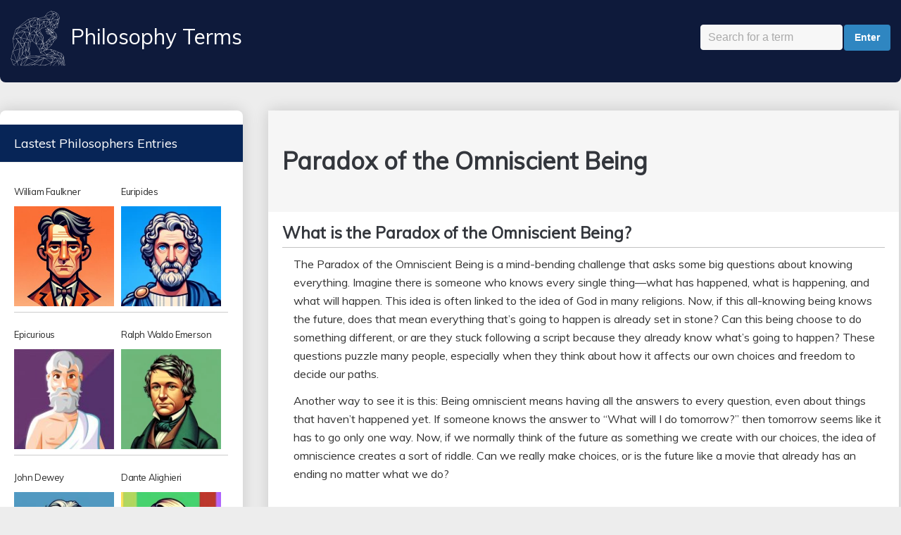

--- FILE ---
content_type: text/html; charset=UTF-8
request_url: https://philosophyterms.com/paradox-of-the-omniscient-being/
body_size: 19416
content:
<!DOCTYPE html>
<!--[if !IE]><!-->
<html lang="en-US" class="no-js">
<!--<![endif]-->
<!--[if IE 9]>
<html xmlns="http://www.w3.org/1999/xhtml" lang="en-US" class="no-js ie9">
<![endif]-->
<head>
<meta charset="UTF-8">
<meta name="google-site-verification" content="YMkF5E1vJsw_qRFfWnO0anGTfJDO2ZBUTO4NJDPPAeQ" />
	
	<meta name="viewport" content="width=device-width, initial-scale=1">
<link rel="profile" href="http://gmpg.org/xfn/11" />
<link rel="pingback" href="https://philosophyterms.com/xmlrpc.php" />
<meta name='robots' content='index, follow, max-image-preview:large, max-snippet:-1, max-video-preview:-1' />

	<!-- This site is optimized with the Yoast SEO plugin v21.6 - https://yoast.com/wordpress/plugins/seo/ -->
	<title>Paradox of the Omniscient Being: Explanation and Examples</title><link rel="preload" as="style" href="https://fonts.googleapis.com/css?family=Muli&#038;display=swap" /><link rel="stylesheet" href="https://fonts.googleapis.com/css?family=Muli&#038;display=swap" media="print" onload="this.media='all'" /><noscript><link rel="stylesheet" href="https://fonts.googleapis.com/css?family=Muli&#038;display=swap" /></noscript>
	<link rel="canonical" href="https://philosophyterms.com/paradox-of-the-omniscient-being/" />
	<meta property="og:locale" content="en_US" />
	<meta property="og:type" content="article" />
	<meta property="og:title" content="Paradox of the Omniscient Being: Explanation and Examples" />
	<meta property="og:description" content="What is the Paradox of the Omniscient Being? The Paradox of the Omniscient Being is a mind-bending challenge that asks some big questions about knowing everything. Imagine there is someone who knows every single thing—what has happened, what is happening, and what will happen. This idea is often linked to the idea of God in many religions. Now, if this all-knowing being knows the future, does that mean everything that&#8217;s going to happen is already set in stone? Can this being choose to do something different, or are they stuck following a script because they already know what&#8217;s going to happen? These questions puzzle many people, especially when they think about how it affects our own choices and freedom to decide our paths. Another way to see it is this: Being omniscient means having all the answers to every question, even about things that haven&#8217;t happened yet. If someone knows the answer to &#8220;What will I do tomorrow?&#8221; then tomorrow seems like it has to go only one way. Now, if we normally think of the future as something we create with our choices, the idea of omniscience creates a sort of riddle. Can we really make choices, or is the future like a movie that already has an ending no matter what we do? Origin Many of the world&#8217;s big religions, like Christianity, Islam, and Judaism, say that God knows everything that can be known. Philosophers, the people who think deep thoughts about big questions, have been puzzling over what this really means for a very long time. A man named Boethius, way back in the 6th century, was one of the first to write about it. He wondered if God knows ahead of time what&#8217;s going to happen, do people still get to make their own choices? Over the centuries, many smart people have added their own ideas about this question. Some think that since God is not limited by time like we are, he sees the past, present, and future all at once, which is a very different way of experiencing the world compared to how we do it. This long conversation keeps going because it&#8217;s not just about who knows what—it&#8217;s about the very nature of reality itself, time, and how we make decisions. Key Arguments If someone knows the future, it might seem like it&#8217;s locked in and can&#8217;t be changed. If the future can&#8217;t be changed, it seems like people really don&#8217;t get to choose what to do—we just think we do. It&#8217;s odd to think that an all-knowing being could change their mind since they should already know what they will decide. The whole idea of someone who knows everything while also being free to make choices blows our minds because it messes with how we understand time and the chain of cause and effect. If there truly is an all-knowing being, it makes us reconsider everything we think about truth, knowledge, and belief in light of this total understanding. Answer or Resolution There&#8217;s no one answer that everyone agrees on to solve the Paradox of the Omniscient Being. But some ideas have been proposed by smart thinkers: Open Theism: This idea suggests that while an all-knowing being would know everything that can be known, the future is full of possibilities, not set events. So the future is not completely knowable. Boethian Solution: Boethius thought that God is outside of time, seeing everything—past, present, future—as one big now. This would mean that God&#8217;s knowledge doesn&#8217;t make our choices for us. Molinism: This belief is about an all-knowing being understanding all possible outcomes based on any situation. So, while the choices are known, there&#8217;s still room for freedom and personal decision-making. Compatibilism: Some people argue that even if the future is already known, it doesn&#8217;t mean we don&#8217;t get to make real choices. These two ideas can fit together. Each one of these thoughts has its critics, and people still have heated discussions about them. It&#8217;s a puzzle that keeps philosophers and thinkers busy, trying to figure out how everything fits together. Major Criticism Some folks say Open Theism takes away from the &#8220;all-knowing&#8221; part of being omniscient, so it doesn&#8217;t really fix the paradox. Critics of the Boethian Solution wonder about how a timeless God can interact with a world that runs on time. Molinism gets some flak because it deals with things that could happen but haven&#8217;t, which complicates how we think about what it means to know something. Those who disagree with Compatibilism say that if the ending is already known and can&#8217;t be changed, then true freedom to choose is just an illusion. Each idea is an attempt to keep the all-knowing part without tossing out our ability to make choices. These different views keep the discussion alive and kicking as we dive deeper into the paradox. Practical Applications While you might think the Paradox of the Omniscient Being is something only deep thinkers worry about, it actually touches on a lot of everyday stuff: Ethics and Responsibility: The paradox makes us question what it means to be in charge of our actions. If everything is already known by a higher power, how responsible are we for what we do? Theological Doctrine: For people who study religion, this paradox is huge because it influences how they understand and teach about God and human choices. AI and Predictive Models: In the tech world, the paradox is like a sneak peek at the future. As smart machines get better at guessing what comes next, we face similar challenges about fate and free will. The paradox might not change what you have for breakfast, but it does play a big role in how we think about right and wrong, shape the lessons taught by religions, and deal with advances in computer smarts. Related Topics with Explanations Free Will: This is the idea that we can choose our actions independently of any destiny. It&#8217;s a key piece of the paradox and a big deal for anyone who wants to feel like they&#8217;re in control of their life. Determinism: Opposite of free will, determinism says that all events, including our choices, are determined by things that have happened before. It&#8217;s related to the paradox because if everything is known, then is everything determined? Timelessness: The concept that some beings, like God in some beliefs, exist outside of the timeline we live in. This boggles the mind and expands the paradox by adding a whole new way of looking at time itself. Artificial Intelligence (AI): As computers get smarter, they&#8217;re giving us a tiny taste of omniscience by predicting things based on huge amounts of data. It&#8217;s like the paradox come to life, making us think about the relationship between pre-known outcomes and choices. Conclusion The Paradox of the Omniscient Being gives us one of the most intricate puzzles where knowledge, choice, and the divine come together. Despite years of debate and thought, no one has cracked the code for sure. Realizing how complex this riddle is might make us a little more humble when we search for truth. It shows us that the world isn&#8217;t just black or white and that even the smartest people have limits to their understanding. Whether you&#8217;re chatting in class, reflecting privately, or discussing in a place of worship, the Paradox of the Omniscient Being is a profound tool for growing our minds and spirits." />
	<meta property="og:url" content="https://philosophyterms.com/paradox-of-the-omniscient-being/" />
	<meta property="og:site_name" content="Philosophy Terms" />
	<meta property="article:published_time" content="2023-12-04T21:47:24+00:00" />
	<meta property="article:modified_time" content="2023-12-11T05:00:06+00:00" />
	<meta property="og:image" content="https://philosophyterms.com/wp-content/uploads/2018/11/cropped-philosophy_terms_logo.png" />
	<meta property="og:image:width" content="512" />
	<meta property="og:image:height" content="512" />
	<meta property="og:image:type" content="image/png" />
	<meta name="author" content="Philosophy" />
	<meta name="twitter:card" content="summary_large_image" />
	<meta name="twitter:label1" content="Written by" />
	<meta name="twitter:data1" content="Philosophy" />
	<meta name="twitter:label2" content="Est. reading time" />
	<meta name="twitter:data2" content="6 minutes" />
	<script type="application/ld+json" class="yoast-schema-graph">{"@context":"https://schema.org","@graph":[{"@type":"Article","@id":"https://philosophyterms.com/paradox-of-the-omniscient-being/#article","isPartOf":{"@id":"https://philosophyterms.com/paradox-of-the-omniscient-being/"},"author":{"name":"Philosophy","@id":"https://philosophyterms.com/#/schema/person/bc16edafdeb114c47defe6d773f743ce"},"headline":"Paradox of the Omniscient Being","datePublished":"2023-12-04T21:47:24+00:00","dateModified":"2023-12-11T05:00:06+00:00","mainEntityOfPage":{"@id":"https://philosophyterms.com/paradox-of-the-omniscient-being/"},"wordCount":1245,"publisher":{"@id":"https://philosophyterms.com/#organization"},"articleSection":["Paradox"],"inLanguage":"en-US"},{"@type":"WebPage","@id":"https://philosophyterms.com/paradox-of-the-omniscient-being/","url":"https://philosophyterms.com/paradox-of-the-omniscient-being/","name":"Paradox of the Omniscient Being: Explanation and Examples","isPartOf":{"@id":"https://philosophyterms.com/#website"},"datePublished":"2023-12-04T21:47:24+00:00","dateModified":"2023-12-11T05:00:06+00:00","breadcrumb":{"@id":"https://philosophyterms.com/paradox-of-the-omniscient-being/#breadcrumb"},"inLanguage":"en-US","potentialAction":[{"@type":"ReadAction","target":["https://philosophyterms.com/paradox-of-the-omniscient-being/"]}]},{"@type":"BreadcrumbList","@id":"https://philosophyterms.com/paradox-of-the-omniscient-being/#breadcrumb","itemListElement":[{"@type":"ListItem","position":1,"name":"Home","item":"https://philosophyterms.com/"},{"@type":"ListItem","position":2,"name":"Paradox","item":"https://philosophyterms.com/category/paradox/"},{"@type":"ListItem","position":3,"name":"Paradox of the Omniscient Being"}]},{"@type":"WebSite","@id":"https://philosophyterms.com/#website","url":"https://philosophyterms.com/","name":"Philosophy Terms","description":"","publisher":{"@id":"https://philosophyterms.com/#organization"},"potentialAction":[{"@type":"SearchAction","target":{"@type":"EntryPoint","urlTemplate":"https://philosophyterms.com/?s={search_term_string}"},"query-input":"required name=search_term_string"}],"inLanguage":"en-US"},{"@type":"Organization","@id":"https://philosophyterms.com/#organization","name":"Philosophy Terms","url":"https://philosophyterms.com/","logo":{"@type":"ImageObject","inLanguage":"en-US","@id":"https://philosophyterms.com/#/schema/logo/image/","url":"https://philosophyterms.com/wp-content/uploads/2018/11/philosophy_terms_logo.png","contentUrl":"https://philosophyterms.com/wp-content/uploads/2018/11/philosophy_terms_logo.png","width":512,"height":512,"caption":"Philosophy Terms"},"image":{"@id":"https://philosophyterms.com/#/schema/logo/image/"}},{"@type":"Person","@id":"https://philosophyterms.com/#/schema/person/bc16edafdeb114c47defe6d773f743ce","name":"Philosophy","image":{"@type":"ImageObject","inLanguage":"en-US","@id":"https://philosophyterms.com/#/schema/person/image/","url":"https://secure.gravatar.com/avatar/d05795d3a0fec018273187ac574da245?s=96&d=retro&r=g","contentUrl":"https://secure.gravatar.com/avatar/d05795d3a0fec018273187ac574da245?s=96&d=retro&r=g","caption":"Philosophy"},"url":"https://philosophyterms.com/author/philosophy/"}]}</script>
	<!-- / Yoast SEO plugin. -->


<link rel="amphtml" href="https://philosophyterms.com/paradox-of-the-omniscient-being/amp/" /><link href='https://fonts.gstatic.com' crossorigin rel='preconnect' />
<link rel="alternate" type="application/rss+xml" title="Philosophy Terms &raquo; Feed" href="https://philosophyterms.com/feed/" />
<link rel="alternate" type="application/rss+xml" title="Philosophy Terms &raquo; Comments Feed" href="https://philosophyterms.com/comments/feed/" />
<link rel='stylesheet' id='style-css' href='https://philosophyterms.com/wp-content/plugins/quiz-forms/css/style.css?ver=6.4.2' type='text/css' media='all' />
<style id='wp-emoji-styles-inline-css' type='text/css'>

	img.wp-smiley, img.emoji {
		display: inline !important;
		border: none !important;
		box-shadow: none !important;
		height: 1em !important;
		width: 1em !important;
		margin: 0 0.07em !important;
		vertical-align: -0.1em !important;
		background: none !important;
		padding: 0 !important;
	}
</style>
<style id='classic-theme-styles-inline-css' type='text/css'>
/*! This file is auto-generated */
.wp-block-button__link{color:#fff;background-color:#32373c;border-radius:9999px;box-shadow:none;text-decoration:none;padding:calc(.667em + 2px) calc(1.333em + 2px);font-size:1.125em}.wp-block-file__button{background:#32373c;color:#fff;text-decoration:none}
</style>
<style id='global-styles-inline-css' type='text/css'>
body{--wp--preset--color--black: #000000;--wp--preset--color--cyan-bluish-gray: #abb8c3;--wp--preset--color--white: #ffffff;--wp--preset--color--pale-pink: #f78da7;--wp--preset--color--vivid-red: #cf2e2e;--wp--preset--color--luminous-vivid-orange: #ff6900;--wp--preset--color--luminous-vivid-amber: #fcb900;--wp--preset--color--light-green-cyan: #7bdcb5;--wp--preset--color--vivid-green-cyan: #00d084;--wp--preset--color--pale-cyan-blue: #8ed1fc;--wp--preset--color--vivid-cyan-blue: #0693e3;--wp--preset--color--vivid-purple: #9b51e0;--wp--preset--gradient--vivid-cyan-blue-to-vivid-purple: linear-gradient(135deg,rgba(6,147,227,1) 0%,rgb(155,81,224) 100%);--wp--preset--gradient--light-green-cyan-to-vivid-green-cyan: linear-gradient(135deg,rgb(122,220,180) 0%,rgb(0,208,130) 100%);--wp--preset--gradient--luminous-vivid-amber-to-luminous-vivid-orange: linear-gradient(135deg,rgba(252,185,0,1) 0%,rgba(255,105,0,1) 100%);--wp--preset--gradient--luminous-vivid-orange-to-vivid-red: linear-gradient(135deg,rgba(255,105,0,1) 0%,rgb(207,46,46) 100%);--wp--preset--gradient--very-light-gray-to-cyan-bluish-gray: linear-gradient(135deg,rgb(238,238,238) 0%,rgb(169,184,195) 100%);--wp--preset--gradient--cool-to-warm-spectrum: linear-gradient(135deg,rgb(74,234,220) 0%,rgb(151,120,209) 20%,rgb(207,42,186) 40%,rgb(238,44,130) 60%,rgb(251,105,98) 80%,rgb(254,248,76) 100%);--wp--preset--gradient--blush-light-purple: linear-gradient(135deg,rgb(255,206,236) 0%,rgb(152,150,240) 100%);--wp--preset--gradient--blush-bordeaux: linear-gradient(135deg,rgb(254,205,165) 0%,rgb(254,45,45) 50%,rgb(107,0,62) 100%);--wp--preset--gradient--luminous-dusk: linear-gradient(135deg,rgb(255,203,112) 0%,rgb(199,81,192) 50%,rgb(65,88,208) 100%);--wp--preset--gradient--pale-ocean: linear-gradient(135deg,rgb(255,245,203) 0%,rgb(182,227,212) 50%,rgb(51,167,181) 100%);--wp--preset--gradient--electric-grass: linear-gradient(135deg,rgb(202,248,128) 0%,rgb(113,206,126) 100%);--wp--preset--gradient--midnight: linear-gradient(135deg,rgb(2,3,129) 0%,rgb(40,116,252) 100%);--wp--preset--font-size--small: 13px;--wp--preset--font-size--medium: 20px;--wp--preset--font-size--large: 36px;--wp--preset--font-size--x-large: 42px;--wp--preset--spacing--20: 0.44rem;--wp--preset--spacing--30: 0.67rem;--wp--preset--spacing--40: 1rem;--wp--preset--spacing--50: 1.5rem;--wp--preset--spacing--60: 2.25rem;--wp--preset--spacing--70: 3.38rem;--wp--preset--spacing--80: 5.06rem;--wp--preset--shadow--natural: 6px 6px 9px rgba(0, 0, 0, 0.2);--wp--preset--shadow--deep: 12px 12px 50px rgba(0, 0, 0, 0.4);--wp--preset--shadow--sharp: 6px 6px 0px rgba(0, 0, 0, 0.2);--wp--preset--shadow--outlined: 6px 6px 0px -3px rgba(255, 255, 255, 1), 6px 6px rgba(0, 0, 0, 1);--wp--preset--shadow--crisp: 6px 6px 0px rgba(0, 0, 0, 1);}:where(.is-layout-flex){gap: 0.5em;}:where(.is-layout-grid){gap: 0.5em;}body .is-layout-flow > .alignleft{float: left;margin-inline-start: 0;margin-inline-end: 2em;}body .is-layout-flow > .alignright{float: right;margin-inline-start: 2em;margin-inline-end: 0;}body .is-layout-flow > .aligncenter{margin-left: auto !important;margin-right: auto !important;}body .is-layout-constrained > .alignleft{float: left;margin-inline-start: 0;margin-inline-end: 2em;}body .is-layout-constrained > .alignright{float: right;margin-inline-start: 2em;margin-inline-end: 0;}body .is-layout-constrained > .aligncenter{margin-left: auto !important;margin-right: auto !important;}body .is-layout-constrained > :where(:not(.alignleft):not(.alignright):not(.alignfull)){max-width: var(--wp--style--global--content-size);margin-left: auto !important;margin-right: auto !important;}body .is-layout-constrained > .alignwide{max-width: var(--wp--style--global--wide-size);}body .is-layout-flex{display: flex;}body .is-layout-flex{flex-wrap: wrap;align-items: center;}body .is-layout-flex > *{margin: 0;}body .is-layout-grid{display: grid;}body .is-layout-grid > *{margin: 0;}:where(.wp-block-columns.is-layout-flex){gap: 2em;}:where(.wp-block-columns.is-layout-grid){gap: 2em;}:where(.wp-block-post-template.is-layout-flex){gap: 1.25em;}:where(.wp-block-post-template.is-layout-grid){gap: 1.25em;}.has-black-color{color: var(--wp--preset--color--black) !important;}.has-cyan-bluish-gray-color{color: var(--wp--preset--color--cyan-bluish-gray) !important;}.has-white-color{color: var(--wp--preset--color--white) !important;}.has-pale-pink-color{color: var(--wp--preset--color--pale-pink) !important;}.has-vivid-red-color{color: var(--wp--preset--color--vivid-red) !important;}.has-luminous-vivid-orange-color{color: var(--wp--preset--color--luminous-vivid-orange) !important;}.has-luminous-vivid-amber-color{color: var(--wp--preset--color--luminous-vivid-amber) !important;}.has-light-green-cyan-color{color: var(--wp--preset--color--light-green-cyan) !important;}.has-vivid-green-cyan-color{color: var(--wp--preset--color--vivid-green-cyan) !important;}.has-pale-cyan-blue-color{color: var(--wp--preset--color--pale-cyan-blue) !important;}.has-vivid-cyan-blue-color{color: var(--wp--preset--color--vivid-cyan-blue) !important;}.has-vivid-purple-color{color: var(--wp--preset--color--vivid-purple) !important;}.has-black-background-color{background-color: var(--wp--preset--color--black) !important;}.has-cyan-bluish-gray-background-color{background-color: var(--wp--preset--color--cyan-bluish-gray) !important;}.has-white-background-color{background-color: var(--wp--preset--color--white) !important;}.has-pale-pink-background-color{background-color: var(--wp--preset--color--pale-pink) !important;}.has-vivid-red-background-color{background-color: var(--wp--preset--color--vivid-red) !important;}.has-luminous-vivid-orange-background-color{background-color: var(--wp--preset--color--luminous-vivid-orange) !important;}.has-luminous-vivid-amber-background-color{background-color: var(--wp--preset--color--luminous-vivid-amber) !important;}.has-light-green-cyan-background-color{background-color: var(--wp--preset--color--light-green-cyan) !important;}.has-vivid-green-cyan-background-color{background-color: var(--wp--preset--color--vivid-green-cyan) !important;}.has-pale-cyan-blue-background-color{background-color: var(--wp--preset--color--pale-cyan-blue) !important;}.has-vivid-cyan-blue-background-color{background-color: var(--wp--preset--color--vivid-cyan-blue) !important;}.has-vivid-purple-background-color{background-color: var(--wp--preset--color--vivid-purple) !important;}.has-black-border-color{border-color: var(--wp--preset--color--black) !important;}.has-cyan-bluish-gray-border-color{border-color: var(--wp--preset--color--cyan-bluish-gray) !important;}.has-white-border-color{border-color: var(--wp--preset--color--white) !important;}.has-pale-pink-border-color{border-color: var(--wp--preset--color--pale-pink) !important;}.has-vivid-red-border-color{border-color: var(--wp--preset--color--vivid-red) !important;}.has-luminous-vivid-orange-border-color{border-color: var(--wp--preset--color--luminous-vivid-orange) !important;}.has-luminous-vivid-amber-border-color{border-color: var(--wp--preset--color--luminous-vivid-amber) !important;}.has-light-green-cyan-border-color{border-color: var(--wp--preset--color--light-green-cyan) !important;}.has-vivid-green-cyan-border-color{border-color: var(--wp--preset--color--vivid-green-cyan) !important;}.has-pale-cyan-blue-border-color{border-color: var(--wp--preset--color--pale-cyan-blue) !important;}.has-vivid-cyan-blue-border-color{border-color: var(--wp--preset--color--vivid-cyan-blue) !important;}.has-vivid-purple-border-color{border-color: var(--wp--preset--color--vivid-purple) !important;}.has-vivid-cyan-blue-to-vivid-purple-gradient-background{background: var(--wp--preset--gradient--vivid-cyan-blue-to-vivid-purple) !important;}.has-light-green-cyan-to-vivid-green-cyan-gradient-background{background: var(--wp--preset--gradient--light-green-cyan-to-vivid-green-cyan) !important;}.has-luminous-vivid-amber-to-luminous-vivid-orange-gradient-background{background: var(--wp--preset--gradient--luminous-vivid-amber-to-luminous-vivid-orange) !important;}.has-luminous-vivid-orange-to-vivid-red-gradient-background{background: var(--wp--preset--gradient--luminous-vivid-orange-to-vivid-red) !important;}.has-very-light-gray-to-cyan-bluish-gray-gradient-background{background: var(--wp--preset--gradient--very-light-gray-to-cyan-bluish-gray) !important;}.has-cool-to-warm-spectrum-gradient-background{background: var(--wp--preset--gradient--cool-to-warm-spectrum) !important;}.has-blush-light-purple-gradient-background{background: var(--wp--preset--gradient--blush-light-purple) !important;}.has-blush-bordeaux-gradient-background{background: var(--wp--preset--gradient--blush-bordeaux) !important;}.has-luminous-dusk-gradient-background{background: var(--wp--preset--gradient--luminous-dusk) !important;}.has-pale-ocean-gradient-background{background: var(--wp--preset--gradient--pale-ocean) !important;}.has-electric-grass-gradient-background{background: var(--wp--preset--gradient--electric-grass) !important;}.has-midnight-gradient-background{background: var(--wp--preset--gradient--midnight) !important;}.has-small-font-size{font-size: var(--wp--preset--font-size--small) !important;}.has-medium-font-size{font-size: var(--wp--preset--font-size--medium) !important;}.has-large-font-size{font-size: var(--wp--preset--font-size--large) !important;}.has-x-large-font-size{font-size: var(--wp--preset--font-size--x-large) !important;}
.wp-block-navigation a:where(:not(.wp-element-button)){color: inherit;}
:where(.wp-block-post-template.is-layout-flex){gap: 1.25em;}:where(.wp-block-post-template.is-layout-grid){gap: 1.25em;}
:where(.wp-block-columns.is-layout-flex){gap: 2em;}:where(.wp-block-columns.is-layout-grid){gap: 2em;}
.wp-block-pullquote{font-size: 1.5em;line-height: 1.6;}
</style>
<link rel='stylesheet' id='wpg-main-style-css' href='https://philosophyterms.com/wp-content/plugins/wp_glossary/assets/css/style.css?ver=6.4.2' type='text/css' media='all' />
<link rel='stylesheet' id='gp-style-css' href='https://philosophyterms.com/wp-content/themes/buddy/style.css?ver=6.4.2' type='text/css' media='all' />
<style id='rocket-lazyload-inline-css' type='text/css'>
.rll-youtube-player{position:relative;padding-bottom:56.23%;height:0;overflow:hidden;max-width:100%;}.rll-youtube-player:focus-within{outline: 2px solid currentColor;outline-offset: 5px;}.rll-youtube-player iframe{position:absolute;top:0;left:0;width:100%;height:100%;z-index:100;background:0 0}.rll-youtube-player img{bottom:0;display:block;left:0;margin:auto;max-width:100%;width:100%;position:absolute;right:0;top:0;border:none;height:auto;-webkit-transition:.4s all;-moz-transition:.4s all;transition:.4s all}.rll-youtube-player img:hover{-webkit-filter:brightness(75%)}.rll-youtube-player .play{height:100%;width:100%;left:0;top:0;position:absolute;background:url(https://philosophyterms.com/wp-content/plugins/wp-rocket/assets/img/youtube.png) no-repeat center;background-color: transparent !important;cursor:pointer;border:none;}
</style>
<script type="text/javascript" src="https://philosophyterms.com/wp-includes/js/jquery/jquery.min.js?ver=3.7.1" id="jquery-core-js"></script>
<script type="text/javascript" src="https://philosophyterms.com/wp-includes/js/jquery/jquery-migrate.min.js?ver=3.4.1" id="jquery-migrate-js" defer></script>
<link rel="https://api.w.org/" href="https://philosophyterms.com/wp-json/" /><link rel="alternate" type="application/json" href="https://philosophyterms.com/wp-json/wp/v2/posts/1525" /><link rel="EditURI" type="application/rsd+xml" title="RSD" href="https://philosophyterms.com/xmlrpc.php?rsd" />
<meta name="generator" content="WordPress 6.4.2" />
<link rel='shortlink' href='https://philosophyterms.com/?p=1525' />
<link rel="alternate" type="application/json+oembed" href="https://philosophyterms.com/wp-json/oembed/1.0/embed?url=https%3A%2F%2Fphilosophyterms.com%2Fparadox-of-the-omniscient-being%2F" />
<link rel="alternate" type="text/xml+oembed" href="https://philosophyterms.com/wp-json/oembed/1.0/embed?url=https%3A%2F%2Fphilosophyterms.com%2Fparadox-of-the-omniscient-being%2F&#038;format=xml" />
<style>
		#category-posts-3-internal ul {padding: 0;}
#category-posts-3-internal .cat-post-item img {max-width: initial; max-height: initial; margin: initial;}
#category-posts-3-internal .cat-post-author {margin-bottom: 0;}
#category-posts-3-internal .cat-post-thumbnail {margin: 5px 10px 5px 0;}
#category-posts-3-internal .cat-post-item:before {content: ""; clear: both;}
#category-posts-3-internal .cat-post-excerpt-more {display: inline-block;}
#category-posts-3-internal .cat-post-item {list-style: none; margin: 3px 0 10px; padding: 3px 0;}
#category-posts-3-internal .cat-post-current .cat-post-title {font-weight: bold; text-transform: uppercase;}
#category-posts-3-internal [class*=cat-post-tax] {font-size: 0.85em;}
#category-posts-3-internal [class*=cat-post-tax] * {display:inline-block;}
#category-posts-3-internal .cat-post-item:after {content: ""; display: table;	clear: both;}
#category-posts-3-internal .cat-post-item .cat-post-title {overflow: hidden;text-overflow: ellipsis;white-space: initial;display: -webkit-box;-webkit-line-clamp: 2;-webkit-box-orient: vertical;padding-bottom: 0 !important;}
#category-posts-3-internal .cat-post-item:after {content: ""; display: table;	clear: both;}
#category-posts-3-internal .cat-post-thumbnail {display:block; float:left; margin:5px 10px 5px 0;}
#category-posts-3-internal .cat-post-crop {overflow:hidden;display:block;}
#category-posts-3-internal p {margin:5px 0 0 0}
#category-posts-3-internal li > div {margin:5px 0 0 0; clear:both;}
#category-posts-3-internal .dashicons {vertical-align:middle;}
#category-posts-3-internal .cat-post-thumbnail .cat-post-crop img {height: 150px;}
#category-posts-3-internal .cat-post-thumbnail .cat-post-crop img {width: 150px;}
#category-posts-3-internal .cat-post-thumbnail .cat-post-crop img {object-fit: cover; max-width: 100%; display: block;}
#category-posts-3-internal .cat-post-thumbnail .cat-post-crop-not-supported img {width: 100%;}
#category-posts-3-internal .cat-post-thumbnail {max-width:100%;}
#category-posts-3-internal .cat-post-item img {margin: initial;}
#category-posts-2-internal ul {padding: 0;}
#category-posts-2-internal .cat-post-item img {max-width: initial; max-height: initial; margin: initial;}
#category-posts-2-internal .cat-post-author {margin-bottom: 0;}
#category-posts-2-internal .cat-post-thumbnail {margin: 5px 10px 5px 0;}
#category-posts-2-internal .cat-post-item:before {content: ""; clear: both;}
#category-posts-2-internal .cat-post-excerpt-more {display: inline-block;}
#category-posts-2-internal .cat-post-item {list-style: none; margin: 3px 0 10px; padding: 3px 0;}
#category-posts-2-internal .cat-post-current .cat-post-title {font-weight: bold; text-transform: uppercase;}
#category-posts-2-internal [class*=cat-post-tax] {font-size: 0.85em;}
#category-posts-2-internal [class*=cat-post-tax] * {display:inline-block;}
#category-posts-2-internal .cat-post-item:after {content: ""; display: table;	clear: both;}
#category-posts-2-internal .cat-post-item .cat-post-title {overflow: hidden;text-overflow: ellipsis;white-space: initial;display: -webkit-box;-webkit-line-clamp: 2;-webkit-box-orient: vertical;padding-bottom: 0 !important;}
#category-posts-2-internal .cat-post-item:after {content: ""; display: table;	clear: both;}
#category-posts-2-internal .cat-post-thumbnail {display:block; float:left; margin:5px 10px 5px 0;}
#category-posts-2-internal .cat-post-crop {overflow:hidden;display:block;}
#category-posts-2-internal p {margin:5px 0 0 0}
#category-posts-2-internal li > div {margin:5px 0 0 0; clear:both;}
#category-posts-2-internal .dashicons {vertical-align:middle;}
#category-posts-5-internal ul {padding: 0;}
#category-posts-5-internal .cat-post-item img {max-width: initial; max-height: initial; margin: initial;}
#category-posts-5-internal .cat-post-author {margin-bottom: 0;}
#category-posts-5-internal .cat-post-thumbnail {margin: 5px 10px 5px 0;}
#category-posts-5-internal .cat-post-item:before {content: ""; clear: both;}
#category-posts-5-internal .cat-post-excerpt-more {display: inline-block;}
#category-posts-5-internal .cat-post-item {list-style: none; margin: 3px 0 10px; padding: 3px 0;}
#category-posts-5-internal .cat-post-current .cat-post-title {font-weight: bold; text-transform: uppercase;}
#category-posts-5-internal [class*=cat-post-tax] {font-size: 0.85em;}
#category-posts-5-internal [class*=cat-post-tax] * {display:inline-block;}
#category-posts-5-internal .cat-post-item:after {content: ""; display: table;	clear: both;}
#category-posts-5-internal .cat-post-item .cat-post-title {overflow: hidden;text-overflow: ellipsis;white-space: initial;display: -webkit-box;-webkit-line-clamp: 2;-webkit-box-orient: vertical;padding-bottom: 0 !important;}
#category-posts-5-internal .cat-post-item:after {content: ""; display: table;	clear: both;}
#category-posts-5-internal .cat-post-thumbnail {display:block; float:left; margin:5px 10px 5px 0;}
#category-posts-5-internal .cat-post-crop {overflow:hidden;display:block;}
#category-posts-5-internal p {margin:5px 0 0 0}
#category-posts-5-internal li > div {margin:5px 0 0 0; clear:both;}
#category-posts-5-internal .dashicons {vertical-align:middle;}
#category-posts-5-internal .cat-post-thumbnail .cat-post-crop img {height: 150px;}
#category-posts-5-internal .cat-post-thumbnail .cat-post-crop img {width: 150px;}
#category-posts-5-internal .cat-post-thumbnail .cat-post-crop img {object-fit: cover; max-width: 100%; display: block;}
#category-posts-5-internal .cat-post-thumbnail .cat-post-crop-not-supported img {width: 100%;}
#category-posts-5-internal .cat-post-thumbnail {max-width:100%;}
#category-posts-5-internal .cat-post-item img {margin: initial;}
#category-posts-6-internal ul {padding: 0;}
#category-posts-6-internal .cat-post-item img {max-width: initial; max-height: initial; margin: initial;}
#category-posts-6-internal .cat-post-author {margin-bottom: 0;}
#category-posts-6-internal .cat-post-thumbnail {margin: 5px 10px 5px 0;}
#category-posts-6-internal .cat-post-item:before {content: ""; clear: both;}
#category-posts-6-internal .cat-post-excerpt-more {display: inline-block;}
#category-posts-6-internal .cat-post-item {list-style: none; margin: 3px 0 10px; padding: 3px 0;}
#category-posts-6-internal .cat-post-current .cat-post-title {font-weight: bold; text-transform: uppercase;}
#category-posts-6-internal [class*=cat-post-tax] {font-size: 0.85em;}
#category-posts-6-internal [class*=cat-post-tax] * {display:inline-block;}
#category-posts-6-internal .cat-post-item:after {content: ""; display: table;	clear: both;}
#category-posts-6-internal .cat-post-item .cat-post-title {overflow: hidden;text-overflow: ellipsis;white-space: initial;display: -webkit-box;-webkit-line-clamp: 2;-webkit-box-orient: vertical;padding-bottom: 0 !important;}
#category-posts-6-internal .cat-post-item:after {content: ""; display: table;	clear: both;}
#category-posts-6-internal .cat-post-thumbnail {display:block; float:left; margin:5px 10px 5px 0;}
#category-posts-6-internal .cat-post-crop {overflow:hidden;display:block;}
#category-posts-6-internal p {margin:5px 0 0 0}
#category-posts-6-internal li > div {margin:5px 0 0 0; clear:both;}
#category-posts-6-internal .dashicons {vertical-align:middle;}
#category-posts-6-internal .cat-post-thumbnail .cat-post-crop img {height: 150px;}
#category-posts-6-internal .cat-post-thumbnail .cat-post-crop img {width: 150px;}
#category-posts-6-internal .cat-post-thumbnail .cat-post-crop img {object-fit: cover; max-width: 100%; display: block;}
#category-posts-6-internal .cat-post-thumbnail .cat-post-crop-not-supported img {width: 100%;}
#category-posts-6-internal .cat-post-thumbnail {max-width:100%;}
#category-posts-6-internal .cat-post-item img {margin: initial;}
</style>
		<style type="text/css">
				.wpg-list-block h3 {
					background-color:#f4f4f4;
					color:#777777;
					;
				}
			</style><style>body, input, textarea, select, #sidebar .menu li .menu-subtitle {font-size: 16px;}body, input, textarea, select, #sidebar .menu li .menu-subtitle {color: #333333;}@media only screen and (min-width: 1083px) {.gp-responsive #page-wrapper, .gp-responsive.gp-scrolling.gp-fixed-header #header, .gp-responsive #footer-widgets {width: 1300px;}.gp-responsive .sidebar {width: 345px;}}#menu-top{margin-right:10px !important;margin-top: 25px !important;border-right:1px solid #ccc;}
.searchtop{float: right;clear: right;margin-top: 20px;}
#header {margin-bottom: 15px;height: 117px;}
#searchinput{margin-right:2px;}
@media only screen and (min-width:1246px) and (max-width: 1299px)  {
.gp-responsive #page-wrapper { width: auto;}
.gp-responsive #content, .gp-responsive #container { width: 70%;margin-right:3px;}
}

@media only screen and (min-width:1200px) and (max-width: 1245px)  {
.gp-responsive #page-wrapper { width: auto;}
.gp-responsive #content, .gp-responsive #container { width: 68%;margin-right:3px;}
}

@media only screen and (min-width:1150px) and (max-width: 1199px)  {
.gp-responsive #page-wrapper { width: auto;}
.gp-responsive #content, .gp-responsive #container { width: 67%;margin-right:3px;}
}

@media only screen and (min-width:1100px) and (max-width: 1149px)  {
.gp-responsive #page-wrapper { width: auto;}
.gp-responsive #content, .gp-responsive #container { width: 66%;margin-right:3px;}
}
@media only screen and (min-width:1083px) and (max-width: 1099px)  {
.gp-responsive #page-wrapper { width: auto;}
.gp-responsive #content, .gp-responsive #container { width: 65%;margin-right:3px;}
}
#logo a{font-size: 30px;}

#logo{line-height: 85px !important;
position: absolute;height: 100%;top: 10%;
background-image: url(https://philosophyterms.com/wp-content/uploads/2019/06/group-3167-copy-2.png);
background-repeat: no-repeat;
padding-left: 85px;}

@media only screen and (max-width: 1023px)
{
.gp-responsive #mobile-nav-button {
display: none;}
}
@media only screen and (max-width: 600px)
{
#nav {padding-top: 10px;}
#nav{float: none; top: 60px; text-align: center;}
.searchtop {float:none;}
#searchinput{width: 70%;}
article.has-post-thumbnail .page-title {
    padding: 40px 20px 40px 20px;width: 420px;
   }
}

@media only screen and (max-width:500px){
article.has-post-thumbnail .page-title {
    padding: 40px 20px 40px 20px;width: 320px;
   }
}
@media only screen and (max-width:415px){
#logo.default-logo{margin-top: 5px;}
#logo.default-logo{margin-bottom:10px;}
.post-thumbnail img {
    width: 120px;position: absolute;right: 10px;top: 35px;z-index: 1;
    }
article.has-post-thumbnail .page-title {
    padding: 40px 20px 40px 20px;width: 250px;
   }
}

a {color:#0645ad;font-weight:normal;}
.toc_widget{font-size:14.5px;}

h3 {margin-top: 30px;}
#post-content p{margin-left:16px; line-height: 1.65;font-size:16px;}
#post-content ol {margin-left: 16px;margin-bottom: 15px;}
#post-content table {margin:2px 0px 2px 16px;}

.dpe-flexible-posts li a {font-size:16px;}

h1{font-size:30px !important;}
h2{font-size:23px !important;}
h3{font-size:18px !important;}

#post-content ul{margin-left: 18px; margin-bottom:5px;}

#post-content table>tbody>tr:nth-of-type(even) { background-color: #f9f9f9;}
.widget .widgettitle 
{
font-family: Muli,Arial,sans-serif;
font-size: 18px;
font-weight: 400;
font-style: normal;
font-stretch: normal;
line-height: normal;
background-color: #072557;
color: #fff;
padding-top: 15px;
}
.dpe-flexible-posts .title{font-size:13.5px;}
#toc_container>ul>li>a{font-weight:bold;}

#enter_button,#submit_simpe_quiz{background-color:#2f86c1 !important;}
,#submit_simpe_quiz:hover, #enter_button:hover{background-color:#E26C17;}

blockquote { color: #555;font-size:16.5px;border-left: 3px solid #ccc;background: #f8f8f8;}

.widget .category-posts-internal li { display: block; float: left;width:152px;border-bottom: 1px solid #ccc;}
.widget .category-posts-internal a {
text-decoration: none !important;font-weight: 400;
font-size: 15px;color: #2a2a2a;letter-spacing: -.4px;
}
.widget .category-posts-internal a:hover {color:#2A5DB0;font-weight:bold; 
text-decoration:none !important; font-weight:normal;}
.widget .category-posts-internal  li:first-child {margin-top: 10px;}
.widget category-posts-internal .cat-post-title { font-size: 14px; !important}

#category-posts-3-internal .cat-post-current .cat-post-title{text-transform: none !important;}

#content-wrapper .widget, #content
{
border-radius: 8px;
-moz-box-shadow: 0 0 22px 0 rgba(0, 0, 0, 0.16);
-webkit-box-shadow: 0 0 22px 0 rgba(0, 0, 0, 0.16);
box-shadow: 0 0 22px 0 rgba(0, 0, 0, 0.16);
}

#category-posts-2-internal .cat-post-item {
    border-bottom: 1px solid #ccc;
    list-style: none;
        list-style-type: none;
    list-style-type: none;
    margin: 3px 0;
    padding: 3px 0;
    border-bottom: 1px solid #e6e6e6 !important;
}

#submit_simpe_quiz{font-size: 20px; padding: 15px 120px;}
.simple_quiz>p {text-align: center;}
#category-posts-3-internal .cat-post-title {    font-size: 13px;}</style>    <script>
		if(screen.width<769){
        	window.location = "https://philosophyterms.com/paradox-of-the-omniscient-being/amp/";
        }
    	</script>
<link rel="icon" href="https://philosophyterms.com/wp-content/uploads/2018/11/cropped-philosophy_terms_logo-32x32.png" sizes="32x32" />
<link rel="icon" href="https://philosophyterms.com/wp-content/uploads/2018/11/cropped-philosophy_terms_logo-192x192.png" sizes="192x192" />
<link rel="apple-touch-icon" href="https://philosophyterms.com/wp-content/uploads/2018/11/cropped-philosophy_terms_logo-180x180.png" />
<meta name="msapplication-TileImage" content="https://philosophyterms.com/wp-content/uploads/2018/11/cropped-philosophy_terms_logo-270x270.png" />
<noscript><style id="rocket-lazyload-nojs-css">.rll-youtube-player, [data-lazy-src]{display:none !important;}</style></noscript><script>
  (function(i,s,o,g,r,a,m){i['GoogleAnalyticsObject']=r;i[r]=i[r]||function(){
  (i[r].q=i[r].q||[]).push(arguments)},i[r].l=1*new Date();a=s.createElement(o),
  m=s.getElementsByTagName(o)[0];a.async=1;a.src=g;m.parentNode.insertBefore(a,m)
  })(window,document,'script','https://www.google-analytics.com/analytics.js','ga');

  ga('create', 'UA-77883106-1', 'auto');
  ga('send', 'pageview');

</script>
<script async src="https://pagead2.googlesyndication.com/pagead/js/adsbygoogle.js?client=ca-pub-4661595939532227"
     crossorigin="anonymous"></script>
</head>

<body class="post-template-default single single-post postid-1525 single-format-standard gp-theme sb-left gp-relative-header gp-back-to-top gp-lightbox-group gp-profile-disabled gp-has-title gp-responsive gp-retina" itemscope itemtype="http://schema.org/WebPage">


	<div id="page-wrapper">

		<header id="header" itemscope itemtype="http://schema.org/WPHeader">

			<div id="logo" style="" class="default-logo">

				<a href="https://philosophyterms.com/" title="Philosophy Terms">Philosophy Terms</a>
			
			</div>

			<nav id="nav" itemscope itemtype="http://schema.org/SiteNavigationElement">		

													
							
								<form method="get" class="searchtop" action="https://philosophyterms.com/">

					<input type="text" name="s" id="searchinput" value="" placeholder="Search for a term"><input type="submit" name="Enter" value="Enter" id="enter_button">
				</form>
					
				</form>				
			</nav>

			<nav id="mobile-nav" itemscope itemtype="http://schema.org/SiteNavigationElement">

					
									
			</nav>
				
		</header>
		
		<div id="gp-fixed-padding"></div>

		<div id="content-wrapper">
	
			<div id="left-content-wrapper">		

			

	<div id="content">
	
		<article class="post-1525 post type-post status-publish format-standard category-paradox" itemscope itemtype="http://schema.org/Article">

			<meta itemprop="mainEntityOfPage" itemType="https://schema.org/WebPage" content="https://philosophyterms.com/paradox-of-the-omniscient-being/">
		<meta itemprop="headline" content="Paradox of the Omniscient Being">			
		<div itemprop="image" itemscope itemtype="https://schema.org/ImageObject">
			<meta itemprop="url" content="">
			<meta itemprop="width" content="1003">	
			<meta itemprop="height" content="380">		
		</div>
		<meta itemprop="author" content="Philosophy">			
		<meta itemprop="datePublished" content="December 4, 2023">
		<meta itemprop="dateModified" content="December 11, 2023">
		<div itemprop="publisher" itemscope itemtype="https://schema.org/Organization">
			<div itemprop="logo" itemscope itemtype="https://schema.org/ImageObject">
				<meta itemprop="url" content="https://philosophyterms.com/wp-content/themes/buddy/lib/images/logo.png">
				<meta itemprop="width" content="108">
				<meta itemprop="height" content="25">
			</div>
			<meta itemprop="name" content="Philosophy Terms">
		</div>						
									
			<div class="padder">

				<h1 class="page-title" itemprop="headline">Paradox of the Omniscient Being</h1>
								
					
			
					<div id="post-content" itemprop="text">												
						
											
						<h2>What is the Paradox of the Omniscient Being?</h2>
<p>The Paradox of the Omniscient Being is a mind-bending challenge that asks some big questions about knowing everything. Imagine there is someone who knows every single thing—what has happened, what is happening, and what will happen. This idea is often linked to the idea of God in many religions. Now, if this all-knowing being knows the future, does that mean everything that&#8217;s going to happen is already set in stone? Can this being choose to do something different, or are they stuck following a script because they already know what&#8217;s going to happen? These questions puzzle many people, especially when they think about how it affects our own choices and freedom to decide our paths.</p>
<p>Another way to see it is this: Being omniscient means having all the answers to every question, even about things that haven&#8217;t happened yet. If someone knows the answer to &#8220;What will I do tomorrow?&#8221; then tomorrow seems like it has to go only one way. Now, if we normally think of the future as something we create with our choices, the idea of omniscience creates a sort of riddle. Can we really make choices, or is the future like a movie that already has an ending no matter what we do?</p>
<h2>Origin</h2>
<p>Many of the world&#8217;s big religions, like Christianity, Islam, and Judaism, say that God knows everything that can be known. Philosophers, the people who think deep thoughts about big questions, have been puzzling over what this really means for a very long time. A man named Boethius, way back in the 6th century, was one of the first to write about it. He wondered if God knows ahead of time what&#8217;s going to happen, do people still get to make their own choices?</p>
<p>Over the centuries, many smart people have added their own ideas about this question. Some think that since God is not limited by time like we are, he sees the past, present, and future all at once, which is a very different way of experiencing the world compared to how we do it. This long conversation keeps going because it&#8217;s not just about who knows what—it&#8217;s about the very nature of reality itself, time, and how we make decisions.</p>
<h2>Key Arguments</h2>
<ul>
<li>If someone knows the future, it might seem like it&#8217;s locked in and can&#8217;t be changed.</li>
<li>If the future can&#8217;t be changed, it seems like people really don&#8217;t get to choose what to do—we just think we do.</li>
<li>It&#8217;s odd to think that an all-knowing being could change their mind since they should already know what they will decide.</li>
<li>The whole idea of someone who knows everything while also being free to make choices blows our minds because it messes with how we understand time and the chain of cause and effect.</li>
<li>If there truly is an all-knowing being, it makes us reconsider everything we think about truth, <a title="knowledge" href="https://philosophyterms.com/knowledge/">knowledge</a>, and belief in light of this total understanding.</li>
</ul>
<h2>Answer or Resolution</h2>
<p>There&#8217;s no one answer that everyone agrees on to solve the Paradox of the Omniscient Being. But some ideas have been proposed by smart thinkers:</p>
<ul>
<li>
<strong>Open <a title="Theism" href="https://philosophyterms.com/theism/">Theism</a>:</strong> This idea suggests that while an all-knowing being would know everything that can be known, the future is full of possibilities, not set events. So the future is not completely knowable.</p>
<li>
<strong>Boethian Solution:</strong> Boethius thought that God is outside of time, seeing everything—past, present, future—as one big now. This would mean that God&#8217;s knowledge doesn&#8217;t make our choices for us.</p>
<li>
<strong>Molinism:</strong> This belief is about an all-knowing being understanding all possible outcomes based on any situation. So, while the choices are known, there&#8217;s still room for freedom and personal decision-making.</p>
<li>
<strong>Compatibilism:</strong> Some people argue that even if the future is already known, it doesn&#8217;t mean we don&#8217;t get to make real choices. These two ideas can fit together.
</ul>
<p>Each one of these thoughts has its critics, and people still have heated discussions about them. It&#8217;s a puzzle that keeps philosophers and thinkers busy, trying to figure out how everything fits together.</p>
<h2>Major Criticism</h2>
<ul>
<li>Some folks say Open Theism takes away from the &#8220;all-knowing&#8221; part of being omniscient, so it doesn&#8217;t really fix the paradox.</li>
<li>Critics of the Boethian Solution wonder about how a timeless God can interact with a world that runs on time.</li>
<li>Molinism gets some flak because it deals with things that could happen but haven&#8217;t, which complicates how we think about what it means to know something.</li>
<li>Those who disagree with Compatibilism say that if the ending is already known and can&#8217;t be changed, then true freedom to choose is just an illusion.</li>
</ul>
<p>Each idea is an attempt to keep the all-knowing part without tossing out our ability to make choices. These different views keep the discussion alive and kicking as we dive deeper into the paradox.</p>
<h2>Practical Applications</h2>
<p>While you might think the Paradox of the Omniscient Being is something only deep thinkers worry about, it actually touches on a lot of everyday stuff:</p>
<ul>
<li>
<strong>Ethics and Responsibility:</strong> The paradox makes us question what it means to be in charge of our actions. If everything is already known by a higher power, how responsible are we for what we do?
</li>
<li>
<strong>Theological Doctrine:</strong> For people who study religion, this paradox is huge because it influences how they understand and teach about God and human choices.
</li>
<li>
<strong>AI and Predictive Models:</strong> In the tech world, the paradox is like a sneak peek at the future. As smart machines get better at guessing what comes next, we face similar challenges about fate and <a title="free will" href="https://philosophyterms.com/free-will/">free will</a>.
</li>
</ul>
<p>The paradox might not change what you have for breakfast, but it does play a big role in how we think about right and wrong, shape the lessons taught by religions, and deal with advances in computer smarts.</p>
<h2>Related Topics with Explanations</h2>
<ul>
<li>
<strong>Free Will:</strong> This is the idea that we can choose our actions independently of any destiny. It&#8217;s a key piece of the paradox and a big deal for anyone who wants to feel like they&#8217;re in control of their life.
</li>
<li>
<strong><a title="Determinism" href="https://philosophyterms.com/determinism/">Determinism</a>:</strong> Opposite of free will, determinism says that all events, including our choices, are determined by things that have happened before. It&#8217;s related to the paradox because if everything is known, then is everything determined?
</li>
<li>
<strong>Timelessness:</strong> The concept that some beings, like God in some beliefs, exist outside of the timeline we live in. This boggles the mind and expands the paradox by adding a whole new way of looking at time itself.
</li>
<li>
<strong>Artificial Intelligence (AI):</strong> As computers get smarter, they&#8217;re giving us a tiny taste of omniscience by predicting things based on huge amounts of data. It&#8217;s like the paradox come to life, making us think about the relationship between pre-known outcomes and choices.
</li>
</ul>
<h2>Conclusion</h2>
<p>The Paradox of the Omniscient Being gives us one of the most intricate puzzles where knowledge, choice, and the divine come together. Despite years of <a title="debate" href="https://philosophyterms.com/debate/">debate</a> and thought, no one has cracked the code for sure. Realizing how complex this riddle is might make us a little more humble when we search for truth. It shows us that the world isn&#8217;t just black or white and that even the smartest people have limits to their understanding. Whether you&#8217;re chatting in class, reflecting privately, or discussing in a place of worship, the Paradox of the Omniscient Being is a profound tool for growing our minds and spirits.</p>					
					</div>
				
										
					
			
							
							
							
					<div class="gp-related-posts-wrapper">	
							
						
						<script async src="https://pagead2.googlesyndication.com/pagead/js/adsbygoogle.js"></script>
						<ins class="adsbygoogle"
							 style="display:block"
							 data-ad-format="autorelaxed"
							 data-ad-client="ca-pub-4661595939532227"
							 data-ad-slot="7471006779"></ins>
						<script>
							 (adsbygoogle = window.adsbygoogle || []).push({});
						</script>
						
					</div>			
							
						
			</div>

		</article>
					
	</div>
	



				
	
	<aside id="sidebar-left" class="sidebar" itemscope="itemscope" itemtype="http://schema.org/WPSideBar">
			
					<div id="category-posts-3" class="widget cat-post-widget"><h3 class="widgettitle">Lastest Philosophers Entries</h3><ul id="category-posts-3-internal" class="category-posts-internal">
<li class='cat-post-item'><div><a class="cat-post-title" href="https://philosophyterms.com/william-faulkner/" rel="bookmark">William Faulkner</a></div><div><a class="cat-post-thumbnail cat-post-none" href="https://philosophyterms.com/william-faulkner/" title="William Faulkner"><span class="cat-post-crop cat-post-format cat-post-format-standard"><img width="150" height="150" src="data:image/svg+xml,%3Csvg%20xmlns='http://www.w3.org/2000/svg'%20viewBox='0%200%20150%20150'%3E%3C/svg%3E" class="attachment-150x150x1x151x151 size-150x150x1x151x151 wp-post-image" alt="" data-cat-posts-width="150" data-cat-posts-height="150" decoding="async" data-lazy-srcset="https://philosophyterms.com/wp-content/uploads/2023/12/Will-Faulkner.jpg 786w, https://philosophyterms.com/wp-content/uploads/2023/12/Will-Faulkner-258x300.jpg 258w, https://philosophyterms.com/wp-content/uploads/2023/12/Will-Faulkner-768x892.jpg 768w" data-lazy-sizes="(max-width: 150px) 100vw, 150px" data-lazy-src="https://philosophyterms.com/wp-content/uploads/2023/12/Will-Faulkner.jpg" /><noscript><img width="150" height="150" src="https://philosophyterms.com/wp-content/uploads/2023/12/Will-Faulkner.jpg" class="attachment-150x150x1x151x151 size-150x150x1x151x151 wp-post-image" alt="" data-cat-posts-width="150" data-cat-posts-height="150" decoding="async" srcset="https://philosophyterms.com/wp-content/uploads/2023/12/Will-Faulkner.jpg 786w, https://philosophyterms.com/wp-content/uploads/2023/12/Will-Faulkner-258x300.jpg 258w, https://philosophyterms.com/wp-content/uploads/2023/12/Will-Faulkner-768x892.jpg 768w" sizes="(max-width: 150px) 100vw, 150px" /></noscript></span></a></div></li><li class='cat-post-item'><div><a class="cat-post-title" href="https://philosophyterms.com/euripides/" rel="bookmark">Euripides</a></div><div><a class="cat-post-thumbnail cat-post-none" href="https://philosophyterms.com/euripides/" title="Euripides"><span class="cat-post-crop cat-post-format cat-post-format-standard"><img width="150" height="150" src="data:image/svg+xml,%3Csvg%20xmlns='http://www.w3.org/2000/svg'%20viewBox='0%200%20150%20150'%3E%3C/svg%3E" class="attachment-150x150x1x151x151 size-150x150x1x151x151 wp-post-image" alt="" data-cat-posts-width="150" data-cat-posts-height="150" decoding="async" data-lazy-srcset="https://philosophyterms.com/wp-content/uploads/2023/12/Euripides-300x300.webp 300w, https://philosophyterms.com/wp-content/uploads/2023/12/Euripides-150x150.webp 150w, https://philosophyterms.com/wp-content/uploads/2023/12/Euripides-768x768.webp 768w, https://philosophyterms.com/wp-content/uploads/2023/12/Euripides.webp 1024w" data-lazy-sizes="(max-width: 150px) 100vw, 150px" data-lazy-src="https://philosophyterms.com/wp-content/uploads/2023/12/Euripides-300x300.webp" /><noscript><img width="150" height="150" src="https://philosophyterms.com/wp-content/uploads/2023/12/Euripides-300x300.webp" class="attachment-150x150x1x151x151 size-150x150x1x151x151 wp-post-image" alt="" data-cat-posts-width="150" data-cat-posts-height="150" decoding="async" srcset="https://philosophyterms.com/wp-content/uploads/2023/12/Euripides-300x300.webp 300w, https://philosophyterms.com/wp-content/uploads/2023/12/Euripides-150x150.webp 150w, https://philosophyterms.com/wp-content/uploads/2023/12/Euripides-768x768.webp 768w, https://philosophyterms.com/wp-content/uploads/2023/12/Euripides.webp 1024w" sizes="(max-width: 150px) 100vw, 150px" /></noscript></span></a></div></li><li class='cat-post-item'><div><a class="cat-post-title" href="https://philosophyterms.com/epicurious/" rel="bookmark">Epicurious</a></div><div><a class="cat-post-thumbnail cat-post-none" href="https://philosophyterms.com/epicurious/" title="Epicurious"><span class="cat-post-crop cat-post-format cat-post-format-standard"><img width="150" height="150" src="data:image/svg+xml,%3Csvg%20xmlns='http://www.w3.org/2000/svg'%20viewBox='0%200%20150%20150'%3E%3C/svg%3E" class="attachment-150x150x1x151x151 size-150x150x1x151x151 wp-post-image" alt="" data-cat-posts-width="150" data-cat-posts-height="150" decoding="async" data-lazy-srcset="https://philosophyterms.com/wp-content/uploads/2023/12/Epicurus-300x300.jpeg 300w, https://philosophyterms.com/wp-content/uploads/2023/12/Epicurus-150x150.jpeg 150w, https://philosophyterms.com/wp-content/uploads/2023/12/Epicurus-768x769.jpeg 768w, https://philosophyterms.com/wp-content/uploads/2023/12/Epicurus.jpeg 1002w" data-lazy-sizes="(max-width: 150px) 100vw, 150px" data-lazy-src="https://philosophyterms.com/wp-content/uploads/2023/12/Epicurus-300x300.jpeg" /><noscript><img width="150" height="150" src="https://philosophyterms.com/wp-content/uploads/2023/12/Epicurus-300x300.jpeg" class="attachment-150x150x1x151x151 size-150x150x1x151x151 wp-post-image" alt="" data-cat-posts-width="150" data-cat-posts-height="150" decoding="async" srcset="https://philosophyterms.com/wp-content/uploads/2023/12/Epicurus-300x300.jpeg 300w, https://philosophyterms.com/wp-content/uploads/2023/12/Epicurus-150x150.jpeg 150w, https://philosophyterms.com/wp-content/uploads/2023/12/Epicurus-768x769.jpeg 768w, https://philosophyterms.com/wp-content/uploads/2023/12/Epicurus.jpeg 1002w" sizes="(max-width: 150px) 100vw, 150px" /></noscript></span></a></div></li><li class='cat-post-item'><div><a class="cat-post-title" href="https://philosophyterms.com/ralph-waldo-emerson/" rel="bookmark">Ralph Waldo Emerson</a></div><div><a class="cat-post-thumbnail cat-post-none" href="https://philosophyterms.com/ralph-waldo-emerson/" title="Ralph Waldo Emerson"><span class="cat-post-crop cat-post-format cat-post-format-standard"><img width="150" height="150" src="data:image/svg+xml,%3Csvg%20xmlns='http://www.w3.org/2000/svg'%20viewBox='0%200%20150%20150'%3E%3C/svg%3E" class="attachment-150x150x1x151x151 size-150x150x1x151x151 wp-post-image" alt="" data-cat-posts-width="150" data-cat-posts-height="150" decoding="async" data-lazy-srcset="https://philosophyterms.com/wp-content/uploads/2023/12/Ralph-Waldo-Emerson-300x300.webp 300w, https://philosophyterms.com/wp-content/uploads/2023/12/Ralph-Waldo-Emerson-150x150.webp 150w, https://philosophyterms.com/wp-content/uploads/2023/12/Ralph-Waldo-Emerson-768x768.webp 768w, https://philosophyterms.com/wp-content/uploads/2023/12/Ralph-Waldo-Emerson.webp 1024w" data-lazy-sizes="(max-width: 150px) 100vw, 150px" data-lazy-src="https://philosophyterms.com/wp-content/uploads/2023/12/Ralph-Waldo-Emerson-300x300.webp" /><noscript><img width="150" height="150" src="https://philosophyterms.com/wp-content/uploads/2023/12/Ralph-Waldo-Emerson-300x300.webp" class="attachment-150x150x1x151x151 size-150x150x1x151x151 wp-post-image" alt="" data-cat-posts-width="150" data-cat-posts-height="150" decoding="async" srcset="https://philosophyterms.com/wp-content/uploads/2023/12/Ralph-Waldo-Emerson-300x300.webp 300w, https://philosophyterms.com/wp-content/uploads/2023/12/Ralph-Waldo-Emerson-150x150.webp 150w, https://philosophyterms.com/wp-content/uploads/2023/12/Ralph-Waldo-Emerson-768x768.webp 768w, https://philosophyterms.com/wp-content/uploads/2023/12/Ralph-Waldo-Emerson.webp 1024w" sizes="(max-width: 150px) 100vw, 150px" /></noscript></span></a></div></li><li class='cat-post-item'><div><a class="cat-post-title" href="https://philosophyterms.com/john-dewey/" rel="bookmark">John Dewey</a></div><div><a class="cat-post-thumbnail cat-post-none" href="https://philosophyterms.com/john-dewey/" title="John Dewey"><span class="cat-post-crop cat-post-format cat-post-format-standard"><img width="150" height="150" src="data:image/svg+xml,%3Csvg%20xmlns='http://www.w3.org/2000/svg'%20viewBox='0%200%20150%20150'%3E%3C/svg%3E" class="attachment-150x150x1x151x151 size-150x150x1x151x151 wp-post-image" alt="" data-cat-posts-width="150" data-cat-posts-height="150" decoding="async" data-lazy-srcset="https://philosophyterms.com/wp-content/uploads/2023/12/John-Dewey-300x300.webp 300w, https://philosophyterms.com/wp-content/uploads/2023/12/John-Dewey-150x150.webp 150w, https://philosophyterms.com/wp-content/uploads/2023/12/John-Dewey-768x768.webp 768w, https://philosophyterms.com/wp-content/uploads/2023/12/John-Dewey.webp 1024w" data-lazy-sizes="(max-width: 150px) 100vw, 150px" data-lazy-src="https://philosophyterms.com/wp-content/uploads/2023/12/John-Dewey-300x300.webp" /><noscript><img width="150" height="150" src="https://philosophyterms.com/wp-content/uploads/2023/12/John-Dewey-300x300.webp" class="attachment-150x150x1x151x151 size-150x150x1x151x151 wp-post-image" alt="" data-cat-posts-width="150" data-cat-posts-height="150" decoding="async" srcset="https://philosophyterms.com/wp-content/uploads/2023/12/John-Dewey-300x300.webp 300w, https://philosophyterms.com/wp-content/uploads/2023/12/John-Dewey-150x150.webp 150w, https://philosophyterms.com/wp-content/uploads/2023/12/John-Dewey-768x768.webp 768w, https://philosophyterms.com/wp-content/uploads/2023/12/John-Dewey.webp 1024w" sizes="(max-width: 150px) 100vw, 150px" /></noscript></span></a></div></li><li class='cat-post-item'><div><a class="cat-post-title" href="https://philosophyterms.com/dante-alighieri/" rel="bookmark">Dante Alighieri</a></div><div><a class="cat-post-thumbnail cat-post-none" href="https://philosophyterms.com/dante-alighieri/" title="Dante Alighieri"><span class="cat-post-crop cat-post-format cat-post-format-standard"><img width="150" height="150" src="data:image/svg+xml,%3Csvg%20xmlns='http://www.w3.org/2000/svg'%20viewBox='0%200%20150%20150'%3E%3C/svg%3E" class="attachment-150x150x1x151x151 size-150x150x1x151x151 wp-post-image" alt="" data-cat-posts-width="150" data-cat-posts-height="150" decoding="async" data-lazy-srcset="https://philosophyterms.com/wp-content/uploads/2023/12/Dante-Alighieri-300x300.webp 300w, https://philosophyterms.com/wp-content/uploads/2023/12/Dante-Alighieri-150x150.webp 150w, https://philosophyterms.com/wp-content/uploads/2023/12/Dante-Alighieri-768x768.webp 768w, https://philosophyterms.com/wp-content/uploads/2023/12/Dante-Alighieri.webp 1024w" data-lazy-sizes="(max-width: 150px) 100vw, 150px" data-lazy-src="https://philosophyterms.com/wp-content/uploads/2023/12/Dante-Alighieri-300x300.webp" /><noscript><img width="150" height="150" src="https://philosophyterms.com/wp-content/uploads/2023/12/Dante-Alighieri-300x300.webp" class="attachment-150x150x1x151x151 size-150x150x1x151x151 wp-post-image" alt="" data-cat-posts-width="150" data-cat-posts-height="150" decoding="async" srcset="https://philosophyterms.com/wp-content/uploads/2023/12/Dante-Alighieri-300x300.webp 300w, https://philosophyterms.com/wp-content/uploads/2023/12/Dante-Alighieri-150x150.webp 150w, https://philosophyterms.com/wp-content/uploads/2023/12/Dante-Alighieri-768x768.webp 768w, https://philosophyterms.com/wp-content/uploads/2023/12/Dante-Alighieri.webp 1024w" sizes="(max-width: 150px) 100vw, 150px" /></noscript></span></a></div></li><li class='cat-post-item'><div><a class="cat-post-title" href="https://philosophyterms.com/confucius/" rel="bookmark">Confucius</a></div><div><a class="cat-post-thumbnail cat-post-none" href="https://philosophyterms.com/confucius/" title="Confucius"><span class="cat-post-crop cat-post-format cat-post-format-standard"><img width="150" height="150" src="data:image/svg+xml,%3Csvg%20xmlns='http://www.w3.org/2000/svg'%20viewBox='0%200%20150%20150'%3E%3C/svg%3E" class="attachment-150x150x1x151x151 size-150x150x1x151x151 wp-post-image" alt="" data-cat-posts-width="150" data-cat-posts-height="150" decoding="async" data-lazy-srcset="https://philosophyterms.com/wp-content/uploads/2023/12/Confucius-300x300.webp 300w, https://philosophyterms.com/wp-content/uploads/2023/12/Confucius-150x150.webp 150w, https://philosophyterms.com/wp-content/uploads/2023/12/Confucius-768x768.webp 768w, https://philosophyterms.com/wp-content/uploads/2023/12/Confucius.webp 1024w" data-lazy-sizes="(max-width: 150px) 100vw, 150px" data-lazy-src="https://philosophyterms.com/wp-content/uploads/2023/12/Confucius-300x300.webp" /><noscript><img width="150" height="150" src="https://philosophyterms.com/wp-content/uploads/2023/12/Confucius-300x300.webp" class="attachment-150x150x1x151x151 size-150x150x1x151x151 wp-post-image" alt="" data-cat-posts-width="150" data-cat-posts-height="150" decoding="async" srcset="https://philosophyterms.com/wp-content/uploads/2023/12/Confucius-300x300.webp 300w, https://philosophyterms.com/wp-content/uploads/2023/12/Confucius-150x150.webp 150w, https://philosophyterms.com/wp-content/uploads/2023/12/Confucius-768x768.webp 768w, https://philosophyterms.com/wp-content/uploads/2023/12/Confucius.webp 1024w" sizes="(max-width: 150px) 100vw, 150px" /></noscript></span></a></div></li><li class='cat-post-item'><div><a class="cat-post-title" href="https://philosophyterms.com/comte/" rel="bookmark">Comte</a></div><div><a class="cat-post-thumbnail cat-post-none" href="https://philosophyterms.com/comte/" title="Comte"><span class="cat-post-crop cat-post-format cat-post-format-standard"><img width="150" height="150" src="data:image/svg+xml,%3Csvg%20xmlns='http://www.w3.org/2000/svg'%20viewBox='0%200%20150%20150'%3E%3C/svg%3E" class="attachment-150x150x1x151x151 size-150x150x1x151x151 wp-post-image" alt="Isidore Auguste Marie Francois Xavier Comte" data-cat-posts-width="150" data-cat-posts-height="150" decoding="async" data-lazy-srcset="https://philosophyterms.com/wp-content/uploads/2023/12/Isidore-Auguste-Marie-Francois-Xavier-Comte-300x300.webp 300w, https://philosophyterms.com/wp-content/uploads/2023/12/Isidore-Auguste-Marie-Francois-Xavier-Comte-150x150.webp 150w, https://philosophyterms.com/wp-content/uploads/2023/12/Isidore-Auguste-Marie-Francois-Xavier-Comte-768x768.webp 768w, https://philosophyterms.com/wp-content/uploads/2023/12/Isidore-Auguste-Marie-Francois-Xavier-Comte.webp 1024w" data-lazy-sizes="(max-width: 150px) 100vw, 150px" data-lazy-src="https://philosophyterms.com/wp-content/uploads/2023/12/Isidore-Auguste-Marie-Francois-Xavier-Comte-300x300.webp" /><noscript><img width="150" height="150" src="https://philosophyterms.com/wp-content/uploads/2023/12/Isidore-Auguste-Marie-Francois-Xavier-Comte-300x300.webp" class="attachment-150x150x1x151x151 size-150x150x1x151x151 wp-post-image" alt="Isidore Auguste Marie Francois Xavier Comte" data-cat-posts-width="150" data-cat-posts-height="150" decoding="async" srcset="https://philosophyterms.com/wp-content/uploads/2023/12/Isidore-Auguste-Marie-Francois-Xavier-Comte-300x300.webp 300w, https://philosophyterms.com/wp-content/uploads/2023/12/Isidore-Auguste-Marie-Francois-Xavier-Comte-150x150.webp 150w, https://philosophyterms.com/wp-content/uploads/2023/12/Isidore-Auguste-Marie-Francois-Xavier-Comte-768x768.webp 768w, https://philosophyterms.com/wp-content/uploads/2023/12/Isidore-Auguste-Marie-Francois-Xavier-Comte.webp 1024w" sizes="(max-width: 150px) 100vw, 150px" /></noscript></span></a></div></li></ul>
<a class="cat-post-footer-link" href="https://philosophyterms.com/category/philosopher/">View all Philosophers</a></div><div id="category-posts-2" class="widget cat-post-widget"><h3 class="widgettitle">List of Terms</h3><ul id="category-posts-2-internal" class="category-posts-internal">
<li class='cat-post-item'><div><a class="cat-post-title" href="https://philosophyterms.com/7-educational-philosophy/" rel="bookmark">7 Educational Philosophy</a></div></li><li class='cat-post-item'><div><a class="cat-post-title" href="https://philosophyterms.com/absentee-voting/" rel="bookmark">Absentee Voting</a></div></li><li class='cat-post-item'><div><a class="cat-post-title" href="https://philosophyterms.com/absolutism/" rel="bookmark">Absolutism</a></div></li><li class='cat-post-item'><div><a class="cat-post-title" href="https://philosophyterms.com/absurd-philosophy/" rel="bookmark">Absurd Philosophy</a></div></li><li class='cat-post-item'><div><a class="cat-post-title" href="https://philosophyterms.com/absurdism/" rel="bookmark">Absurdism</a></div></li><li class='cat-post-item'><div><a class="cat-post-title" href="https://philosophyterms.com/adjourn/" rel="bookmark">Adjourn</a></div></li><li class='cat-post-item'><div><a class="cat-post-title" href="https://philosophyterms.com/altruism/" rel="bookmark">Altruism</a></div></li><li class='cat-post-item'><div><a class="cat-post-title" href="https://philosophyterms.com/amendment/" rel="bookmark">Amendment</a></div></li><li class='cat-post-item'><div><a class="cat-post-title" href="https://philosophyterms.com/analytic-philosophy/" rel="bookmark">Analytic Philosophy</a></div></li><li class='cat-post-item'><div><a class="cat-post-title" href="https://philosophyterms.com/anthropological-linguistics/" rel="bookmark">Anthropological Linguistics</a></div></li><li class='cat-post-item'><div><a class="cat-post-title" href="https://philosophyterms.com/anthropomorphism/" rel="bookmark">Anthropomorphism</a></div></li><li class='cat-post-item'><div><a class="cat-post-title" href="https://philosophyterms.com/applied-ethics/" rel="bookmark">Applied Ethics</a></div></li><li class='cat-post-item'><div><a class="cat-post-title" href="https://philosophyterms.com/applied-logic/" rel="bookmark">Applied Logic</a></div></li><li class='cat-post-item'><div><a class="cat-post-title" href="https://philosophyterms.com/areas-of-philosophy/" rel="bookmark">Areas of Philosophy</a></div></li><li class='cat-post-item'><div><a class="cat-post-title" href="https://philosophyterms.com/argument/" rel="bookmark">Argument</a></div></li><li class='cat-post-item'><div><a class="cat-post-title" href="https://philosophyterms.com/arts-role-in-society/" rel="bookmark">Art&#8217;s Role in Society</a></div></li><li class='cat-post-item'><div><a class="cat-post-title" href="https://philosophyterms.com/arts-and-humanities/" rel="bookmark">Arts and Humanities</a></div></li><li class='cat-post-item'><div><a class="cat-post-title" href="https://philosophyterms.com/assistant-minority-leader/" rel="bookmark">Assistant Minority Leader</a></div></li><li class='cat-post-item'><div><a class="cat-post-title" href="https://philosophyterms.com/ataraxia/" rel="bookmark">Ataraxia</a></div></li><li class='cat-post-item'><div><a class="cat-post-title" href="https://philosophyterms.com/atheism/" rel="bookmark">Atheism</a></div></li><li class='cat-post-item'><div><a class="cat-post-title" href="https://philosophyterms.com/autocracy/" rel="bookmark">Autocracy</a></div></li><li class='cat-post-item'><div><a class="cat-post-title" href="https://philosophyterms.com/autonomy/" rel="bookmark">Autonomy</a></div></li><li class='cat-post-item'><div><a class="cat-post-title" href="https://philosophyterms.com/avoiding-hasty-generalizations/" rel="bookmark">Avoiding Hasty Generalizations</a></div></li><li class='cat-post-item'><div><a class="cat-post-title" href="https://philosophyterms.com/axiology/" rel="bookmark">Axiology</a></div></li><li class='cat-post-item'><div><a class="cat-post-title" href="https://philosophyterms.com/axiom-of-choice/" rel="bookmark">Axiom of Choice</a></div></li><li class='cat-post-item'><div><a class="cat-post-title" href="https://philosophyterms.com/axiom-of-constructibility/" rel="bookmark">Axiom of Constructibility</a></div></li><li class='cat-post-item'><div><a class="cat-post-title" href="https://philosophyterms.com/axiom-of-determinacy/" rel="bookmark">Axiom of Determinacy</a></div></li><li class='cat-post-item'><div><a class="cat-post-title" href="https://philosophyterms.com/axiom-of-extensionality/" rel="bookmark">Axiom of Extensionality</a></div></li><li class='cat-post-item'><div><a class="cat-post-title" href="https://philosophyterms.com/axiom-of-foundation/" rel="bookmark">Axiom of Foundation</a></div></li><li class='cat-post-item'><div><a class="cat-post-title" href="https://philosophyterms.com/axiom-of-infinity/" rel="bookmark">Axiom of Infinity</a></div></li><li class='cat-post-item'><div><a class="cat-post-title" href="https://philosophyterms.com/axiom-of-pairing/" rel="bookmark">Axiom of Pairing</a></div></li><li class='cat-post-item'><div><a class="cat-post-title" href="https://philosophyterms.com/axiom-of-power-set/" rel="bookmark">Axiom of Power Set</a></div></li><li class='cat-post-item'><div><a class="cat-post-title" href="https://philosophyterms.com/axiom-of-reducibility/" rel="bookmark">Axiom of Reducibility</a></div></li><li class='cat-post-item'><div><a class="cat-post-title" href="https://philosophyterms.com/axiom-of-regularity/" rel="bookmark">Axiom of Regularity</a></div></li><li class='cat-post-item'><div><a class="cat-post-title" href="https://philosophyterms.com/axiom-of-replacement/" rel="bookmark">Axiom of Replacement</a></div></li><li class='cat-post-item'><div><a class="cat-post-title" href="https://philosophyterms.com/axiom-of-separation/" rel="bookmark">Axiom of Separation</a></div></li><li class='cat-post-item'><div><a class="cat-post-title" href="https://philosophyterms.com/axiom-of-union/" rel="bookmark">Axiom of Union</a></div></li><li class='cat-post-item'><div><a class="cat-post-title" href="https://philosophyterms.com/axiom-schema-of-comprehension/" rel="bookmark">Axiom Schema of Comprehension</a></div></li><li class='cat-post-item'><div><a class="cat-post-title" href="https://philosophyterms.com/axiom-schema-of-replacement/" rel="bookmark">Axiom Schema of Replacement</a></div></li><li class='cat-post-item'><div><a class="cat-post-title" href="https://philosophyterms.com/axiom-schema-of-specification/" rel="bookmark">Axiom Schema of Specification</a></div></li><li class='cat-post-item'><div><a class="cat-post-title" href="https://philosophyterms.com/axioms-of-equality/" rel="bookmark">Axioms of Equality</a></div></li><li class='cat-post-item'><div><a class="cat-post-title" href="https://philosophyterms.com/axioms-of-euclidean-geometry/" rel="bookmark">Axioms of Euclidean Geometry</a></div></li><li class='cat-post-item'><div><a class="cat-post-title" href="https://philosophyterms.com/axioms-of-linear-algebra/" rel="bookmark">Axioms of Linear Algebra</a></div></li><li class='cat-post-item'><div><a class="cat-post-title" href="https://philosophyterms.com/axioms-of-probability/" rel="bookmark">Axioms of Probability</a></div></li><li class='cat-post-item'><div><a class="cat-post-title" href="https://philosophyterms.com/axioms-of-propositional-logic/" rel="bookmark">Axioms of Propositional Logic</a></div></li><li class='cat-post-item'><div><a class="cat-post-title" href="https://philosophyterms.com/axioms-of-quantum-mechanics/" rel="bookmark">Axioms of Quantum Mechanics</a></div></li><li class='cat-post-item'><div><a class="cat-post-title" href="https://philosophyterms.com/axioms-of-real-numbers/" rel="bookmark">Axioms of Real Numbers</a></div></li><li class='cat-post-item'><div><a class="cat-post-title" href="https://philosophyterms.com/axioms-of-set-theory/" rel="bookmark">Axioms of Set Theory</a></div></li><li class='cat-post-item'><div><a class="cat-post-title" href="https://philosophyterms.com/axioms-of-topology/" rel="bookmark">Axioms of Topology</a></div></li><li class='cat-post-item'><div><a class="cat-post-title" href="https://philosophyterms.com/backbencher/" rel="bookmark">Backbencher</a></div></li></ul>
<a class="cat-post-footer-link" href="https://philosophyterms.com/category/term/">View all Terms</a></div><div id="block-2" class="widget widget_block">
<ul></ul>
</div><div id="category-posts-5" class="widget cat-post-widget"><h3 class="widgettitle">List of Fallacies</h3><ul id="category-posts-5-internal" class="category-posts-internal">
<li class='cat-post-item'><div><a class="cat-post-title" href="https://philosophyterms.com/the-texas-sharpshooter-fallacy/" rel="bookmark">The Texas Sharpshooter Fallacy</a></div></li><li class='cat-post-item'><div><a class="cat-post-title" href="https://philosophyterms.com/straw-man-fallacy/" rel="bookmark">Straw Man fallacy</a></div></li><li class='cat-post-item'><div><a class="cat-post-title" href="https://philosophyterms.com/slippery-slope-fallacy/" rel="bookmark">Slippery Slope Fallacy</a></div></li><li class='cat-post-item'><div><a class="cat-post-title" href="https://philosophyterms.com/red-herring-fallacy/" rel="bookmark">Red Herring Fallacy</a></div></li><li class='cat-post-item'><div><a class="cat-post-title" href="https://philosophyterms.com/post-hoc-fallacy/" rel="bookmark">Post Hoc Fallacy</a></div></li><li class='cat-post-item'><div><a class="cat-post-title" href="https://philosophyterms.com/nirvana-fallacy/" rel="bookmark">Nirvana Fallacy</a></div></li><li class='cat-post-item'><div><a class="cat-post-title" href="https://philosophyterms.com/naturalistic-fallacy/" rel="bookmark">Naturalistic Fallacy</a></div></li><li class='cat-post-item'><div><a class="cat-post-title" href="https://philosophyterms.com/moralistic-fallacy/" rel="bookmark">Moralistic Fallacy</a></div></li><li class='cat-post-item'><div><a class="cat-post-title" href="https://philosophyterms.com/modal-fallacies/" rel="bookmark">Modal Fallacies</a></div></li><li class='cat-post-item'><div><a class="cat-post-title" href="https://philosophyterms.com/hasty-generalization/" rel="bookmark">Hasty Generalization</a></div></li><li class='cat-post-item'><div><a class="cat-post-title" href="https://philosophyterms.com/false-dilemma-fallacies/" rel="bookmark">False Dilemma Fallacies</a></div></li><li class='cat-post-item'><div><a class="cat-post-title" href="https://philosophyterms.com/false-dichotomy-structure/" rel="bookmark">False Dichotomy Structure</a></div></li><li class='cat-post-item'><div><a class="cat-post-title" href="https://philosophyterms.com/fallacy-of-relevance/" rel="bookmark">Fallacy of Relevance</a></div></li><li class='cat-post-item'><div><a class="cat-post-title" href="https://philosophyterms.com/fallacy-of-equivocation/" rel="bookmark">Fallacy of equivocation</a></div></li><li class='cat-post-item'><div><a class="cat-post-title" href="https://philosophyterms.com/fallacy-of-division/" rel="bookmark">Fallacy of Division</a></div></li><li class='cat-post-item'><div><a class="cat-post-title" href="https://philosophyterms.com/fallacy-of-composition/" rel="bookmark">Fallacy of Composition</a></div></li><li class='cat-post-item'><div><a class="cat-post-title" href="https://philosophyterms.com/fallacy-of-ambiguity/" rel="bookmark">Fallacy of Ambiguity</a></div></li><li class='cat-post-item'><div><a class="cat-post-title" href="https://philosophyterms.com/definist-fallacy/" rel="bookmark">Definist Fallacy</a></div></li><li class='cat-post-item'><div><a class="cat-post-title" href="https://philosophyterms.com/begging-the-question-fallacy/" rel="bookmark">Begging the Question Fallacy</a></div></li><li class='cat-post-item'><div><a class="cat-post-title" href="https://philosophyterms.com/argument-ad-baculum/" rel="bookmark">Argument Ad Baculum</a></div></li></ul>
<a class="cat-post-footer-link" href="https://philosophyterms.com/category/fallacy">View all Fallacies</a></div><div id="category-posts-6" class="widget cat-post-widget"><h3 class="widgettitle">List of Paradoxes</h3><ul id="category-posts-6-internal" class="category-posts-internal">
<li class='cat-post-item'><div><a class="cat-post-title" href="https://philosophyterms.com/zipfs-paradox/" rel="bookmark">Zipf&#8217;s Paradox</a></div></li><li class='cat-post-item'><div><a class="cat-post-title" href="https://philosophyterms.com/zero-sum-game/" rel="bookmark">Zero-Sum Game</a></div></li><li class='cat-post-item'><div><a class="cat-post-title" href="https://philosophyterms.com/zero-risk-bias/" rel="bookmark">Zero Risk Bias</a></div></li><li class='cat-post-item'><div><a class="cat-post-title" href="https://philosophyterms.com/zenos-paradoxes/" rel="bookmark">Zeno’s Paradoxes</a></div></li><li class='cat-post-item'><div><a class="cat-post-title" href="https://philosophyterms.com/zeigarnik-effect/" rel="bookmark">Zeigarnik Effect</a></div></li><li class='cat-post-item'><div><a class="cat-post-title" href="https://philosophyterms.com/two-generals-problem/" rel="bookmark">Two Generals&#8217; Problem</a></div></li><li class='cat-post-item'><div><a class="cat-post-title" href="https://philosophyterms.com/twin-earth-paradox/" rel="bookmark">Twin Earth Paradox</a></div><div><a class="cat-post-thumbnail cat-post-none" href="https://philosophyterms.com/twin-earth-paradox/" title="Twin Earth Paradox"><span class="cat-post-crop cat-post-format cat-post-format-standard"><img width="150" height="150" src="data:image/svg+xml,%3Csvg%20xmlns='http://www.w3.org/2000/svg'%20viewBox='0%200%20150%20150'%3E%3C/svg%3E" class="attachment-150x150x1x151x151 size-150x150x1x151x151 wp-post-image" alt="" data-cat-posts-width="150" data-cat-posts-height="150" decoding="async" data-lazy-srcset="https://philosophyterms.com/wp-content/uploads/2023/12/twin_earth_paradox-300x300.webp 300w, https://philosophyterms.com/wp-content/uploads/2023/12/twin_earth_paradox-150x150.webp 150w, https://philosophyterms.com/wp-content/uploads/2023/12/twin_earth_paradox-768x768.webp 768w, https://philosophyterms.com/wp-content/uploads/2023/12/twin_earth_paradox-e1701732481474.webp 500w" data-lazy-sizes="(max-width: 150px) 100vw, 150px" data-lazy-src="https://philosophyterms.com/wp-content/uploads/2023/12/twin_earth_paradox-300x300.webp" /><noscript><img width="150" height="150" src="https://philosophyterms.com/wp-content/uploads/2023/12/twin_earth_paradox-300x300.webp" class="attachment-150x150x1x151x151 size-150x150x1x151x151 wp-post-image" alt="" data-cat-posts-width="150" data-cat-posts-height="150" decoding="async" srcset="https://philosophyterms.com/wp-content/uploads/2023/12/twin_earth_paradox-300x300.webp 300w, https://philosophyterms.com/wp-content/uploads/2023/12/twin_earth_paradox-150x150.webp 150w, https://philosophyterms.com/wp-content/uploads/2023/12/twin_earth_paradox-768x768.webp 768w, https://philosophyterms.com/wp-content/uploads/2023/12/twin_earth_paradox-e1701732481474.webp 500w" sizes="(max-width: 150px) 100vw, 150px" /></noscript></span></a></div></li><li class='cat-post-item'><div><a class="cat-post-title" href="https://philosophyterms.com/trolley-problem/" rel="bookmark">Trolley Problem</a></div></li><li class='cat-post-item'><div><a class="cat-post-title" href="https://philosophyterms.com/third-person-effect/" rel="bookmark">Third Person Effect</a></div></li><li class='cat-post-item'><div><a class="cat-post-title" href="https://philosophyterms.com/the-utility-monster/" rel="bookmark">The Utility Monster</a></div></li><li class='cat-post-item'><div><a class="cat-post-title" href="https://philosophyterms.com/the-unprovable-assertion-paradox/" rel="bookmark">The Unprovable Assertion Paradox</a></div></li><li class='cat-post-item'><div><a class="cat-post-title" href="https://philosophyterms.com/the-unobservable-reality-paradox/" rel="bookmark">The Unobservable Reality Paradox</a></div></li><li class='cat-post-item'><div><a class="cat-post-title" href="https://philosophyterms.com/the-unknowable-truth-paradox/" rel="bookmark">The Unknowable Truth Paradox</a></div></li><li class='cat-post-item'><div><a class="cat-post-title" href="https://philosophyterms.com/the-unjustifiable-belief-paradox/" rel="bookmark">The Unjustifiable Belief Paradox</a></div></li><li class='cat-post-item'><div><a class="cat-post-title" href="https://philosophyterms.com/the-unfalsifiable-hypothesis-paradox/" rel="bookmark">The Unfalsifiable Hypothesis Paradox</a></div></li><li class='cat-post-item'><div><a class="cat-post-title" href="https://philosophyterms.com/the-unattainable-ideal-paradox/" rel="bookmark">The Unattainable Ideal Paradox</a></div></li><li class='cat-post-item'><div><a class="cat-post-title" href="https://philosophyterms.com/the-unachievable-goal-paradox/" rel="bookmark">The Unachievable Goal Paradox</a></div></li><li class='cat-post-item'><div><a class="cat-post-title" href="https://philosophyterms.com/the-speckled-hen/" rel="bookmark">The Speckled Hen</a></div></li><li class='cat-post-item'><div><a class="cat-post-title" href="https://philosophyterms.com/the-selfish-altruist-paradox/" rel="bookmark">The Selfish Altruist Paradox</a></div></li><li class='cat-post-item'><div><a class="cat-post-title" href="https://philosophyterms.com/the-prisoners-dilemma/" rel="bookmark">The Prisoner&#8217;s Dilemma</a></div></li></ul>
<a class="cat-post-footer-link" href="https://philosophyterms.com/category/paradox">View all Paradoxes</a></div>						
	</aside>

				
			</div>
				
			

			<div class="clear"></div>
		</div>

	</div>

	
	<div id="copyright">
					 Thank you for visiting our Philosophy website! <a href="https://philosophyterms.com/privacy-policy/">Privacy Policy</a> and <a href="https://philosophyterms.com/terms-of-service/">TOS</a> pages.			</div>
	

<script type="text/javascript" src="https://philosophyterms.com/wp-content/themes/buddy/lib/scripts/modernizr.js?ver=6.4.2" id="gp-modernizr-js" defer></script>
<script type="text/javascript" src="https://philosophyterms.com/wp-content/themes/buddy/lib/scripts/jquery.ui.totop.min.js?ver=6.4.2" id="gp-back-to-top-js" defer></script>
<script type="text/javascript" id="gp-custom-js-js-extra">
/* <![CDATA[ */
var ghostpool_script = {"rootFolder":"https:\/\/philosophyterms.com\/wp-content\/themes\/buddy\/","emptySearchText":"Please enter something in the search box!"};
/* ]]> */
</script>
<script type="text/javascript" src="https://philosophyterms.com/wp-content/themes/buddy/lib/scripts/custom.js?ver=6.4.2" id="gp-custom-js-js" defer></script>
<script>"undefined"!=typeof jQuery&&jQuery(document).ready(function(){"objectFit"in document.documentElement.style==!1&&(jQuery(".cat-post-item figure").removeClass("cat-post-crop"),jQuery(".cat-post-item figure").addClass("cat-post-crop-not-supported")),(document.documentMode||/Edge/.test(navigator.userAgent))&&(jQuery(".cat-post-item figure img").height("+=1"),window.setTimeout(function(){jQuery(".cat-post-item figure img").height("-=1")},0))});</script>		<script type="text/javascript">
			if (typeof jQuery !== 'undefined') {

				var cat_posts_namespace              = window.cat_posts_namespace || {};
				cat_posts_namespace.layout_wrap_text = cat_posts_namespace.layout_wrap_text || {};
				cat_posts_namespace.layout_img_size  = cat_posts_namespace.layout_img_size || {};

				cat_posts_namespace.layout_wrap_text = {
					
					preWrap : function (widget) {
						// var _widget = jQuery(widget);
						jQuery(widget).find('.cat-post-item').each(function(){
							var _that = jQuery(this);
							_that.find('p.cpwp-excerpt-text').addClass('cpwp-wrap-text');
							_that.find('p.cpwp-excerpt-text').closest('div').wrap('<div class="cpwp-wrap-text-stage"></div>');;
						});
						return;
					},
					
					add : function(_this){
						var _that = jQuery(_this);
						if (_that.find('p.cpwp-excerpt-text').height() < _that.find('.cat-post-thumbnail').height()) { 
							_that.find('p.cpwp-excerpt-text').closest('.cpwp-wrap-text-stage').removeClass( "cpwp-wrap-text" );
							_that.find('p.cpwp-excerpt-text').addClass( "cpwp-wrap-text" ); 
						}else{ 
							_that.find('p.cpwp-excerpt-text').removeClass( "cpwp-wrap-text" );
							_that.find('p.cpwp-excerpt-text').closest('.cpwp-wrap-text-stage').addClass( "cpwp-wrap-text" ); 
						}
						return;
					},
					
					handleLazyLoading : function(_this) {
						var width = jQuery(_this).find('img').width();
						
						if( 0 !== width ){
							cat_posts_namespace.layout_wrap_text.add(_this);
						} else {
							jQuery(_this).find('img').one("load", function(){
								cat_posts_namespace.layout_wrap_text.add(_this);
							});
						}
						return;
					},
					
					setClass : function (widget) {
						// var _widget = jQuery(widget);
						jQuery(widget).find('.cat-post-item').each(function(){
							cat_posts_namespace.layout_wrap_text.handleLazyLoading(this);
						});
						return;
					}
				}
				cat_posts_namespace.layout_img_size = {
					
					replace : function(_this){
						var _that = jQuery(_this),
						resp_w = _that.width(),
						resp_h = _that.height(),
						orig_w = _that.data('cat-posts-width'),
						orig_h = _that.data('cat-posts-height');
						
						if( resp_w < orig_w ){
							_that.height( resp_w * orig_h / orig_w );
						} else {
							_that.height( '' );
						}
						return;
					},
					
					handleLazyLoading : function(_this) {
						var width = jQuery(_this).width();
						
						if( 0 !== width ){
							cat_posts_namespace.layout_img_size.replace(_this);
						} else {
							jQuery(_this).one("load", function(){
								cat_posts_namespace.layout_img_size.replace(_this);
							});
						}
						return;
					},
					setHeight : function (widget) {
						jQuery(widget).find('.cat-post-item img').each(function(){
							cat_posts_namespace.layout_img_size.handleLazyLoading(this);
						});
						return;
					}
				}

				let widget = jQuery('#category-posts-3-internal');

				jQuery( document ).ready(function () {
					cat_posts_namespace.layout_wrap_text.preWrap(widget);
					cat_posts_namespace.layout_wrap_text.setClass(widget);
					
					
						cat_posts_namespace.layout_img_size.setHeight(widget);
					
				});

				jQuery(window).on('load resize', function() {
					cat_posts_namespace.layout_wrap_text.setClass(widget);
					
					
						cat_posts_namespace.layout_img_size.setHeight(widget);
					
				});

			}
		</script>
				<script type="text/javascript">
			if (typeof jQuery !== 'undefined') {

				var cat_posts_namespace              = window.cat_posts_namespace || {};
				cat_posts_namespace.layout_wrap_text = cat_posts_namespace.layout_wrap_text || {};
				cat_posts_namespace.layout_img_size  = cat_posts_namespace.layout_img_size || {};

				cat_posts_namespace.layout_wrap_text = {
					
					preWrap : function (widget) {
						// var _widget = jQuery(widget);
						jQuery(widget).find('.cat-post-item').each(function(){
							var _that = jQuery(this);
							_that.find('p.cpwp-excerpt-text').addClass('cpwp-wrap-text');
							_that.find('p.cpwp-excerpt-text').closest('div').wrap('<div class="cpwp-wrap-text-stage"></div>');;
						});
						return;
					},
					
					add : function(_this){
						var _that = jQuery(_this);
						if (_that.find('p.cpwp-excerpt-text').height() < _that.find('.cat-post-thumbnail').height()) { 
							_that.find('p.cpwp-excerpt-text').closest('.cpwp-wrap-text-stage').removeClass( "cpwp-wrap-text" );
							_that.find('p.cpwp-excerpt-text').addClass( "cpwp-wrap-text" ); 
						}else{ 
							_that.find('p.cpwp-excerpt-text').removeClass( "cpwp-wrap-text" );
							_that.find('p.cpwp-excerpt-text').closest('.cpwp-wrap-text-stage').addClass( "cpwp-wrap-text" ); 
						}
						return;
					},
					
					handleLazyLoading : function(_this) {
						var width = jQuery(_this).find('img').width();
						
						if( 0 !== width ){
							cat_posts_namespace.layout_wrap_text.add(_this);
						} else {
							jQuery(_this).find('img').one("load", function(){
								cat_posts_namespace.layout_wrap_text.add(_this);
							});
						}
						return;
					},
					
					setClass : function (widget) {
						// var _widget = jQuery(widget);
						jQuery(widget).find('.cat-post-item').each(function(){
							cat_posts_namespace.layout_wrap_text.handleLazyLoading(this);
						});
						return;
					}
				}
				cat_posts_namespace.layout_img_size = {
					
					replace : function(_this){
						var _that = jQuery(_this),
						resp_w = _that.width(),
						resp_h = _that.height(),
						orig_w = _that.data('cat-posts-width'),
						orig_h = _that.data('cat-posts-height');
						
						if( resp_w < orig_w ){
							_that.height( resp_w * orig_h / orig_w );
						} else {
							_that.height( '' );
						}
						return;
					},
					
					handleLazyLoading : function(_this) {
						var width = jQuery(_this).width();
						
						if( 0 !== width ){
							cat_posts_namespace.layout_img_size.replace(_this);
						} else {
							jQuery(_this).one("load", function(){
								cat_posts_namespace.layout_img_size.replace(_this);
							});
						}
						return;
					},
					setHeight : function (widget) {
						jQuery(widget).find('.cat-post-item img').each(function(){
							cat_posts_namespace.layout_img_size.handleLazyLoading(this);
						});
						return;
					}
				}

				let widget = jQuery('#category-posts-5-internal');

				jQuery( document ).ready(function () {
					cat_posts_namespace.layout_wrap_text.preWrap(widget);
					cat_posts_namespace.layout_wrap_text.setClass(widget);
					
					
						cat_posts_namespace.layout_img_size.setHeight(widget);
					
				});

				jQuery(window).on('load resize', function() {
					cat_posts_namespace.layout_wrap_text.setClass(widget);
					
					
						cat_posts_namespace.layout_img_size.setHeight(widget);
					
				});

			}
		</script>
				<script type="text/javascript">
			if (typeof jQuery !== 'undefined') {

				var cat_posts_namespace              = window.cat_posts_namespace || {};
				cat_posts_namespace.layout_wrap_text = cat_posts_namespace.layout_wrap_text || {};
				cat_posts_namespace.layout_img_size  = cat_posts_namespace.layout_img_size || {};

				cat_posts_namespace.layout_wrap_text = {
					
					preWrap : function (widget) {
						// var _widget = jQuery(widget);
						jQuery(widget).find('.cat-post-item').each(function(){
							var _that = jQuery(this);
							_that.find('p.cpwp-excerpt-text').addClass('cpwp-wrap-text');
							_that.find('p.cpwp-excerpt-text').closest('div').wrap('<div class="cpwp-wrap-text-stage"></div>');;
						});
						return;
					},
					
					add : function(_this){
						var _that = jQuery(_this);
						if (_that.find('p.cpwp-excerpt-text').height() < _that.find('.cat-post-thumbnail').height()) { 
							_that.find('p.cpwp-excerpt-text').closest('.cpwp-wrap-text-stage').removeClass( "cpwp-wrap-text" );
							_that.find('p.cpwp-excerpt-text').addClass( "cpwp-wrap-text" ); 
						}else{ 
							_that.find('p.cpwp-excerpt-text').removeClass( "cpwp-wrap-text" );
							_that.find('p.cpwp-excerpt-text').closest('.cpwp-wrap-text-stage').addClass( "cpwp-wrap-text" ); 
						}
						return;
					},
					
					handleLazyLoading : function(_this) {
						var width = jQuery(_this).find('img').width();
						
						if( 0 !== width ){
							cat_posts_namespace.layout_wrap_text.add(_this);
						} else {
							jQuery(_this).find('img').one("load", function(){
								cat_posts_namespace.layout_wrap_text.add(_this);
							});
						}
						return;
					},
					
					setClass : function (widget) {
						// var _widget = jQuery(widget);
						jQuery(widget).find('.cat-post-item').each(function(){
							cat_posts_namespace.layout_wrap_text.handleLazyLoading(this);
						});
						return;
					}
				}
				cat_posts_namespace.layout_img_size = {
					
					replace : function(_this){
						var _that = jQuery(_this),
						resp_w = _that.width(),
						resp_h = _that.height(),
						orig_w = _that.data('cat-posts-width'),
						orig_h = _that.data('cat-posts-height');
						
						if( resp_w < orig_w ){
							_that.height( resp_w * orig_h / orig_w );
						} else {
							_that.height( '' );
						}
						return;
					},
					
					handleLazyLoading : function(_this) {
						var width = jQuery(_this).width();
						
						if( 0 !== width ){
							cat_posts_namespace.layout_img_size.replace(_this);
						} else {
							jQuery(_this).one("load", function(){
								cat_posts_namespace.layout_img_size.replace(_this);
							});
						}
						return;
					},
					setHeight : function (widget) {
						jQuery(widget).find('.cat-post-item img').each(function(){
							cat_posts_namespace.layout_img_size.handleLazyLoading(this);
						});
						return;
					}
				}

				let widget = jQuery('#category-posts-6-internal');

				jQuery( document ).ready(function () {
					cat_posts_namespace.layout_wrap_text.preWrap(widget);
					cat_posts_namespace.layout_wrap_text.setClass(widget);
					
					
						cat_posts_namespace.layout_img_size.setHeight(widget);
					
				});

				jQuery(window).on('load resize', function() {
					cat_posts_namespace.layout_wrap_text.setClass(widget);
					
					
						cat_posts_namespace.layout_img_size.setHeight(widget);
					
				});

			}
		</script>
		<script>window.lazyLoadOptions={elements_selector:"img[data-lazy-src],.rocket-lazyload,iframe[data-lazy-src]",data_src:"lazy-src",data_srcset:"lazy-srcset",data_sizes:"lazy-sizes",class_loading:"lazyloading",class_loaded:"lazyloaded",threshold:300,callback_loaded:function(element){if(element.tagName==="IFRAME"&&element.dataset.rocketLazyload=="fitvidscompatible"){if(element.classList.contains("lazyloaded")){if(typeof window.jQuery!="undefined"){if(jQuery.fn.fitVids){jQuery(element).parent().fitVids()}}}}}};window.addEventListener('LazyLoad::Initialized',function(e){var lazyLoadInstance=e.detail.instance;if(window.MutationObserver){var observer=new MutationObserver(function(mutations){var image_count=0;var iframe_count=0;var rocketlazy_count=0;mutations.forEach(function(mutation){for(var i=0;i<mutation.addedNodes.length;i++){if(typeof mutation.addedNodes[i].getElementsByTagName!=='function'){continue}
if(typeof mutation.addedNodes[i].getElementsByClassName!=='function'){continue}
images=mutation.addedNodes[i].getElementsByTagName('img');is_image=mutation.addedNodes[i].tagName=="IMG";iframes=mutation.addedNodes[i].getElementsByTagName('iframe');is_iframe=mutation.addedNodes[i].tagName=="IFRAME";rocket_lazy=mutation.addedNodes[i].getElementsByClassName('rocket-lazyload');image_count+=images.length;iframe_count+=iframes.length;rocketlazy_count+=rocket_lazy.length;if(is_image){image_count+=1}
if(is_iframe){iframe_count+=1}}});if(image_count>0||iframe_count>0||rocketlazy_count>0){lazyLoadInstance.update()}});var b=document.getElementsByTagName("body")[0];var config={childList:!0,subtree:!0};observer.observe(b,config)}},!1)</script><script data-no-minify="1" async src="https://philosophyterms.com/wp-content/plugins/wp-rocket/assets/js/lazyload/17.5/lazyload.min.js"></script><script>function lazyLoadThumb(e){var t='<img data-lazy-src="https://i.ytimg.com/vi/ID/hqdefault.jpg" alt="" width="480" height="360"><noscript><img src="https://i.ytimg.com/vi/ID/hqdefault.jpg" alt="" width="480" height="360"></noscript>',a='<button class="play" aria-label="play Youtube video"></button>';return t.replace("ID",e)+a}function lazyLoadYoutubeIframe(){var e=document.createElement("iframe"),t="ID?autoplay=1";t+=0===this.parentNode.dataset.query.length?'':'&'+this.parentNode.dataset.query;e.setAttribute("src",t.replace("ID",this.parentNode.dataset.src)),e.setAttribute("frameborder","0"),e.setAttribute("allowfullscreen","1"),e.setAttribute("allow", "accelerometer; autoplay; encrypted-media; gyroscope; picture-in-picture"),this.parentNode.parentNode.replaceChild(e,this.parentNode)}document.addEventListener("DOMContentLoaded",function(){var e,t,p,a=document.getElementsByClassName("rll-youtube-player");for(t=0;t<a.length;t++)e=document.createElement("div"),e.setAttribute("data-id",a[t].dataset.id),e.setAttribute("data-query", a[t].dataset.query),e.setAttribute("data-src", a[t].dataset.src),e.innerHTML=lazyLoadThumb(a[t].dataset.id),a[t].appendChild(e),p=e.querySelector('.play'),p.onclick=lazyLoadYoutubeIframe});</script>
</body>
</html>
<!-- This website is like a Rocket, isn't it? Performance optimized by WP Rocket. Learn more: https://wp-rocket.me - Debug: cached@1703261321 -->

--- FILE ---
content_type: text/html; charset=utf-8
request_url: https://www.google.com/recaptcha/api2/aframe
body_size: 268
content:
<!DOCTYPE HTML><html><head><meta http-equiv="content-type" content="text/html; charset=UTF-8"></head><body><script nonce="Y9fKE3ygW-BqwnDeRjStCw">/** Anti-fraud and anti-abuse applications only. See google.com/recaptcha */ try{var clients={'sodar':'https://pagead2.googlesyndication.com/pagead/sodar?'};window.addEventListener("message",function(a){try{if(a.source===window.parent){var b=JSON.parse(a.data);var c=clients[b['id']];if(c){var d=document.createElement('img');d.src=c+b['params']+'&rc='+(localStorage.getItem("rc::a")?sessionStorage.getItem("rc::b"):"");window.document.body.appendChild(d);sessionStorage.setItem("rc::e",parseInt(sessionStorage.getItem("rc::e")||0)+1);localStorage.setItem("rc::h",'1768897952035');}}}catch(b){}});window.parent.postMessage("_grecaptcha_ready", "*");}catch(b){}</script></body></html>